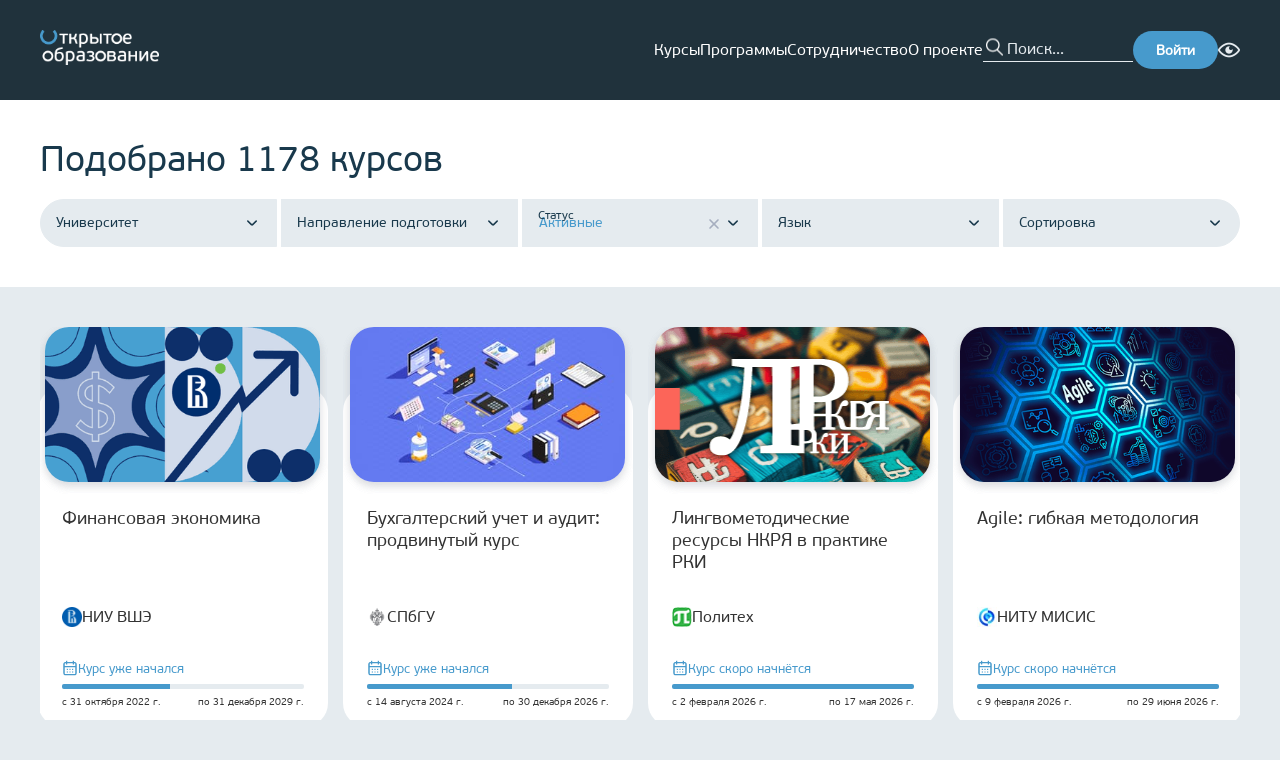

--- FILE ---
content_type: text/html; charset=utf-8
request_url: https://openedu.ru/course/?group=82
body_size: 29395
content:
<!DOCTYPE html><html lang="ru" translate="no"><head><meta charSet="utf-8"/><meta name="viewport" content="width=device-width, initial-scale=1"/><meta name="viewport" content="width=device-width, initial-scale=1"/><link rel="preload" as="image" href="https://cdn.openedu.ru/front/theme/assets/images/img/openedu-logo.png"/><link rel="preload" as="image" href="https://cdn.openedu.ru/front/theme/assets/images/img/bvi-icon.png"/><link rel="preload" as="image" href="https://cdn.openedu.ru/front/theme/assets/images/img/powered-by-edx.png"/><link rel="stylesheet" href="https://cdn.openedu.ru/front/_next/static/chunks/0c34d70cc4f4f9bd.css" data-precedence="next"/><link rel="stylesheet" href="https://cdn.openedu.ru/front/_next/static/chunks/4d609562e587436a.css" data-precedence="next"/><link rel="stylesheet" href="https://cdn.openedu.ru/front/_next/static/chunks/978f1fab870b13d4.css" data-precedence="next"/><link rel="preload" as="script" fetchPriority="low" href="https://cdn.openedu.ru/front/_next/static/chunks/5cb0717ec999841b.js"/><script src="https://cdn.openedu.ru/front/_next/static/chunks/67b8ba14016779de.js" async=""></script><script src="https://cdn.openedu.ru/front/_next/static/chunks/47ba1d6fe319685d.js" async=""></script><script src="https://cdn.openedu.ru/front/_next/static/chunks/a131038d5a0f817f.js" async=""></script><script src="https://cdn.openedu.ru/front/_next/static/chunks/9a43e5b5be92595a.js" async=""></script><script src="https://cdn.openedu.ru/front/_next/static/chunks/8008d994f91f0fb6.js" async=""></script><script src="https://cdn.openedu.ru/front/_next/static/chunks/turbopack-19576d41697414a4.js" async=""></script><script src="https://cdn.openedu.ru/front/_next/static/chunks/ff1a16fafef87110.js" async=""></script><script src="https://cdn.openedu.ru/front/_next/static/chunks/c00378fb010aec22.js" async=""></script><script src="https://cdn.openedu.ru/front/_next/static/chunks/b4543a7a645590e3.js" async=""></script><script src="https://cdn.openedu.ru/front/_next/static/chunks/79e39c75c7921181.js" async=""></script><script src="https://cdn.openedu.ru/front/_next/static/chunks/a42ff1b80faa31ea.js" async=""></script><script src="https://cdn.openedu.ru/front/_next/static/chunks/1230cc6ae5a342d0.js" async=""></script><script src="https://cdn.openedu.ru/front/_next/static/chunks/21f52541ddf2a70d.js" async=""></script><script src="https://cdn.openedu.ru/front/_next/static/chunks/e36fcfb71053c053.js" async=""></script><script src="https://cdn.openedu.ru/front/_next/static/chunks/12a73644f368dd56.js" async=""></script><script src="https://cdn.openedu.ru/front/_next/static/chunks/2de4308440a45e1a.js" async=""></script><title>Открытое образование - Курсы</title><meta name="description" content="Бесплатные онлайн-курсы ведущих вузов России"/><meta name="keywords" content="бесплатные онлайн-курсы,бесплатный дистанционный курс"/><meta name="title" content="Openedu.ru"/><meta property="og:title" content="Открытое образование"/><meta property="og:description" content="Бесплатные онлайн-курсы ведущих вузов России"/><meta name="twitter:card" content="summary"/><meta name="twitter:title" content="Открытое образование"/><meta name="twitter:description" content="Бесплатные онлайн-курсы ведущих вузов России"/><link rel="icon" href="https://cdn.openedu.ru/front/_next/static/media/favicon-16x16.d591665f.png" sizes="16x16" type="image/png"/><link rel="icon" href="https://cdn.openedu.ru/front/_next/static/media/favicon-32x32.92f18aab.png" sizes="32x32" type="image/png"/><link rel="apple-touch-icon" href="https://cdn.openedu.ru/front/_next/static/media/apple-touch-icon.72728eaf.png" sizes="180x180" type="image/png"/><link rel="android-chrome-192x192" href="https://cdn.openedu.ru/front/_next/static/media/android-chrome-192x192.617f586a.png" sizes="192x192" type="image/png"/><link rel="android-chrome-512x512" href="https://cdn.openedu.ru/front/_next/static/media/android-chrome-512x512.37f1a14d.png" sizes="512x512" type="image/png"/><script>(self.__next_s=self.__next_s||[]).push([0,{"children":"window['__ENV'] = {\"NEXT_PUBLIC_SWITCH_LOCALE_URL\":\"https://sso.openedu.ru/realms/openedu/switch-locale\",\"NEXT_PUBLIC_APP_LEARNING_URL\":\"https://apps.openedu.ru/learning\",\"NEXT_PUBLIC_LOGIN_URL\":\"https://openedu.ru/auth/login/npoedsso/\",\"NEXT_PUBLIC_RECAPTCHA_SITE_KEY\":\"6LcBh8EUAAAAADOgQtVlVWXVYZU-x9Yo7UL0mjdN\",\"NEXT_PUBLIC_CDN_URL\":\"https://cdn.openedu.ru/front/\",\"NEXT_PUBLIC_YANDEX_METRIKA_ID_MSU\":\"101807830\",\"NEXT_PUBLIC_FALLBACK_URL\":\"https://old.openedu.ru\",\"NEXT_PUBLIC_LOGOUT_URL\":\"https://openedu.ru/auth/sso-logout\",\"NEXT_PUBLIC_PROFILE_URL\":\"https://openedu.ru/profile/\",\"NEXT_PUBLIC_SELF_URL\":\"https://openedu.ru\",\"NEXT_PUBLIC_YANDEX_METRIKA_ID\":\"32212994\"}"}])</script><script>(self.__next_s=self.__next_s||[]).push([0,{"children":"globalThis[\"__toThemeUrl\"] = function(url) {return \"https://cdn.openedu.ru/front/theme\" + \"/\" + url;};","id":"theme-baseurl"}])</script><script src="https://cdn.openedu.ru/front/_next/static/chunks/a6dad97d9634a72d.js" noModule=""></script></head><body><div hidden=""><!--$--><!--/$--></div><div class="npoed-app"><div class="page-layout-module__ljaUSW__layout"><header class="ed-header ed-header--fixed page-layout-module__ljaUSW__header"><div class="container ed-header__content"><div class="dropdown-menu burger-menu ed-header__burger-menu"><div class="dropdown-menu__button-container"><button class="burger-menu__btn burger-menu__btn--closed"><span></span><span></span><span></span></button></div></div><a href="/"><img class="ed-header__logo" width="119" height="35" src="https://cdn.openedu.ru/front/theme/assets/images/img/openedu-logo.png" alt="OpenEdu"/></a><nav class="header-navigation ed-header__nav"><ul class="header-navigation__list"><li><a class="header-navigation__link" href="/course/">Курсы</a></li><li><a class="header-navigation__link" href="/program/">Программы</a></li><li><a class="header-navigation__link" href="/partners/apply/">Сотрудничество</a></li><li><a class="header-navigation__link" href="/about/">О проекте</a></li></ul></nav><form class="search-form ed-header__search-form" name="search" autoComplete="false"><button class="search-form__button" type="submit"></button><input class="search-form__input" autoComplete="off" maxLength="255" placeholder="Поиск..." name="search"/></form><a class="ed-header__login-btn" href="https://openedu.ru/auth/login/npoedsso/"><button class="ed-button">Войти</button></a><div class="bvi-button text-center search-form-mobile" title="Режим для слабовидящих"><a href="#" class="bvi-panel-open bvi-panel-open-menu"><span class="bvi-eye bvi-color"><img style="display:block" width="22" height="22" src="https://cdn.openedu.ru/front/theme/assets/images/img/bvi-icon.png" alt="Bvi"/></span></a></div></div></header><main class="page-layout-module__ljaUSW__main"><!--$?--><template id="B:0"></template><div class="centered-layout-module__HduGyG__centeredLayout"><span class="loading-spinner-module__Nc4sXG__loadingSpinner"></span></div><!--/$--></main><footer class="ed-footer page-layout-module__ljaUSW__footer"><div class="container ed-footer__wrapper"><div class="ed-footer__content"><div class="ed-footer__main-info"><a href="https://openedu.ru"><img width="163" height="48" src="https://cdn.openedu.ru/front/theme/assets/images/img/openedu-logo.png" alt="OpenEdu"/></a><ul class="list list--inline ed-footer__socials" style="gap:8px"><li class="list__item"><a href="https://t.me/openeduru"><svg width="32" height="32" fill="none" xmlns="http://www.w3.org/2000/svg"><circle cx="16" cy="16" r="16" fill="#479ACC"></circle><path d="M23.609 8.142s1.78-.695 1.632.992c-.05.694-.494 3.124-.84 5.753l-1.188 7.787s-.099 1.14-.99 1.34c-.89.198-2.225-.695-2.473-.894-.197-.149-3.71-2.38-4.946-3.472-.346-.297-.742-.892.05-1.587l5.193-4.96c.594-.595 1.188-1.984-1.286-.297l-6.925 4.712s-.791.496-2.275.05l-3.216-.993s-1.187-.744.841-1.488c4.947-2.33 11.031-4.712 16.423-6.943z" fill="#fff"></path></svg></a></li><li class="list__item"><a href="https://vk.com/openeduru"><svg width="32" height="32" fill="none" xmlns="http://www.w3.org/2000/svg"><circle cx="16" cy="16" r="16" fill="#479ACC"></circle><path d="M24.947 11.739c.129-.426 0-.739-.606-.739h-2.01c-.512 0-.746.27-.874.567 0 0-1.022 2.493-2.47 4.109-.468.47-.682.619-.937.619-.127 0-.312-.149-.312-.575v-3.981c0-.512-.148-.739-.574-.739h-3.159c-.319 0-.511.236-.511.462 0 .484.724.596.798 1.96v2.959c0 .648-.116.766-.373.766-.681 0-2.338-2.501-3.322-5.365-.192-.556-.385-.781-.898-.781h-2.01c-.574 0-.689.27-.689.567 0 .534.681 3.174 3.173 6.665 1.66 2.385 3.999 3.677 6.13 3.677 1.276 0 1.434-.287 1.434-.782v-1.802c0-.574.122-.69.526-.69.297 0 .809.151 2.001 1.3 1.362 1.362 1.588 1.973 2.353 1.973h2.01c.573 0 .86-.287.695-.853-.18-.564-.831-1.384-1.695-2.355-.469-.554-1.17-1.15-1.384-1.448-.298-.384-.211-.553 0-.894.001 0 2.45-3.448 2.704-4.62z" fill="#fff"></path></svg></a></li></ul></div><nav class="ed-footer__nav"><ul class="navigation-menu navigation-menu--primary"><li class="navigation-menu__item"><a class="navigation-menu__link" href="/course">Каталог курсов</a></li><li class="navigation-menu__item"><a class="navigation-menu__link" href="/program">Каталог программ</a></li><li class="navigation-menu__item"><a class="navigation-menu__link" href="/specialize">Направления подготовки</a></li></ul><ul class="navigation-menu"><li class="navigation-menu__item"><a class="navigation-menu__link" href="/about">О проекте</a></li><li class="navigation-menu__item"><a class="navigation-menu__link" href="/faq">Вопрос-ответ</a></li><li class="navigation-menu__item"><a class="navigation-menu__link" href="/feedback">Задать вопрос</a></li><li class="navigation-menu__item"><a class="navigation-menu__link" href="/requirements">Системные требования</a></li></ul><ul class="navigation-menu"><li class="navigation-menu__item"><a class="navigation-menu__link" href="/for-media">Контакты для СМИ</a></li><li class="navigation-menu__item"><a class="navigation-menu__link" href="/contacts">Контактная информация</a></li><li class="navigation-menu__item"><a class="navigation-menu__link" href="/terms">Пользовательское соглашение</a></li><li class="navigation-menu__item"><a class="navigation-menu__link" href="/pdpolicy">Политика в отношении перс. данных</a></li></ul><form class="news-subscription-form"><div class="news-subscription-form__input-with-btn"><input class="news-subscription-form__email-input" placeholder="Укажите ваш e-mail" type="email" name="email" value=""/><button type="submit" class="ed-button news-subscription-form__button">Подписаться</button></div><h5 class="news-subscription-form__header">Подпишитесь на новости Открытого образования в России</h5></form></nav></div><div class="ed-footer__info"><span class="ed-footer__copyright">© <!-- -->2026<!-- --> <!-- -->Открытое образование<!-- --> | Openedu.ru</span><img class="ed-footer__powered" src="https://cdn.openedu.ru/front/theme/assets/images/img/powered-by-edx.png" alt="edx"/></div><div class="locale-toggle ed-footer__locales"><span class="locale-toggle__lang locale-toggle__lang--active">Ru</span> | <a class="locale-toggle__lang" href="https://sso.openedu.ru/realms/openedu/switch-locale/en?next=https://openedu.ru/course/?group=82">En</a></div><svg width="310" height="260" viewBox="0 0 310 260" fill="none" xmlns="http://www.w3.org/2000/svg" class="ed-footer__background-svg"><path opacity="0.1" d="M66.382 16.654C70.2865 20.5584 70.2502 26.8627 66.6954 31.088C49.7241 51.2605 39.5 77.2978 39.5 105.723C39.5002 169.788 91.4351 221.723 155.5 221.723C219.565 221.723 271.5 169.788 271.5 105.723C271.5 77.3203 261.292 51.302 244.344 31.1363C240.793 26.9109 240.759 20.6097 244.662 16.7069L257.709 3.65981C261.629 -0.259725 268.016 -0.263175 271.652 3.92052C295.227 31.0431 309.5 66.4655 309.5 105.223C309.5 190.551 240.328 259.723 155 259.723C69.6721 259.723 0.500169 190.551 0.5 105.223C0.5 66.1687 14.991 30.4991 38.8889 3.29703C42.5345 -0.852683 48.8943 -0.833061 52.8002 3.07269L66.382 16.654Z" fill="#A0C7DE"></path></svg></div></footer></div><!--$?--><template id="B:1"></template><!--/$--><div id="_rht_toaster" style="position:fixed;z-index:9999;top:16px;left:16px;right:16px;bottom:16px;pointer-events:none" class="npoed-app__toast"></div><div class="npoed-app__overlays"><div></div></div></div><!--$--><noscript><div>&lt;img src=&quot;https://mc.yandex.ru/watch/32212994&quot; style=&quot;position:absolute; left:-9999px;&quot; alt=&quot;&quot; /&gt;&lt;img src=&quot;https://mc.yandex.ru/watch/101807830&quot; style=&quot;position:absolute; left:-9999px;&quot; alt=&quot;&quot; /&gt;</div></noscript><!--/$--><script>requestAnimationFrame(function(){$RT=performance.now()});</script><script src="https://cdn.openedu.ru/front/_next/static/chunks/5cb0717ec999841b.js" id="_R_" async=""></script><div hidden id="S:0"><template id="P:2"></template><!--$--><!--/$--></div><script>(self.__next_f=self.__next_f||[]).push([0])</script><script>self.__next_f.push([1,"1:\"$Sreact.fragment\"\n3:I[39756,[\"https://cdn.openedu.ru/front/_next/static/chunks/ff1a16fafef87110.js\",\"https://cdn.openedu.ru/front/_next/static/chunks/c00378fb010aec22.js\"],\"default\"]\n4:I[37457,[\"https://cdn.openedu.ru/front/_next/static/chunks/ff1a16fafef87110.js\",\"https://cdn.openedu.ru/front/_next/static/chunks/c00378fb010aec22.js\"],\"default\"]\n7:I[97367,[\"https://cdn.openedu.ru/front/_next/static/chunks/ff1a16fafef87110.js\",\"https://cdn.openedu.ru/front/_next/static/chunks/c00378fb010aec22.js\"],\"OutletBoundary\"]\n8:\"$Sreact.suspense\"\na:I[43972,[\"https://cdn.openedu.ru/front/_next/static/chunks/b4543a7a645590e3.js\",\"https://cdn.openedu.ru/front/_next/static/chunks/79e39c75c7921181.js\",\"https://cdn.openedu.ru/front/_next/static/chunks/a42ff1b80faa31ea.js\",\"https://cdn.openedu.ru/front/_next/static/chunks/1230cc6ae5a342d0.js\",\"https://cdn.openedu.ru/front/_next/static/chunks/21f52541ddf2a70d.js\",\"https://cdn.openedu.ru/front/_next/static/chunks/e36fcfb71053c053.js\"],\"default\"]\nb:I[97367,[\"https://cdn.openedu.ru/front/_next/static/chunks/ff1a16fafef87110.js\",\"https://cdn.openedu.ru/front/_next/static/chunks/c00378fb010aec22.js\"],\"ViewportBoundary\"]\nd:I[97367,[\"https://cdn.openedu.ru/front/_next/static/chunks/ff1a16fafef87110.js\",\"https://cdn.openedu.ru/front/_next/static/chunks/c00378fb010aec22.js\"],\"MetadataBoundary\"]\nf:I[68027,[\"https://cdn.openedu.ru/front/_next/static/chunks/ff1a16fafef87110.js\",\"https://cdn.openedu.ru/front/_next/static/chunks/c00378fb010aec22.js\"],\"default\"]\n10:I[22016,[\"https://cdn.openedu.ru/front/_next/static/chunks/b4543a7a645590e3.js\",\"https://cdn.openedu.ru/front/_next/static/chunks/79e39c75c7921181.js\",\"https://cdn.openedu.ru/front/_next/static/chunks/a42ff1b80faa31ea.js\",\"https://cdn.openedu.ru/front/_next/static/chunks/1230cc6ae5a342d0.js\",\"https://cdn.openedu.ru/front/_next/static/chunks/21f52541ddf2a70d.js\",\"https://cdn.openedu.ru/front/_next/static/chunks/e36fcfb71053c053.js\"],\"\"]\n11:I[27201,[\"https://cdn.openedu.ru/front/_next/static/chunks/ff1a16fafef87110.js\",\"https://cdn.openedu.ru/front/_next/static/chunks/c00378fb010aec22.js\"],\"IconMark\"]\n:HL[\"https://cdn.openedu.ru/front/_next/static/chunks/0c34d70cc4f4f9bd.css\",\"style\"]\n:HL[\"https://cdn.openedu.ru/front/_next/static/chunks/4d609562e587436a.css\",\"style\"]\n:HL[\"https://cdn.openedu.ru/front/_next/static/chunks/978f1fab870b13d4.css\",\"style\"]\n:HC[\"https://cdn.openedu.ru\",\"\"]\n"])</script><script>self.__next_f.push([1,"0:{\"P\":null,\"b\":\"rtKOjdh-MPrSN4F1uHWB6\",\"c\":[\"\",\"course\",\"?group=82\"],\"q\":\"?group=82\",\"i\":false,\"f\":[[[\"\",{\"children\":[\"(with-loading-fallback)\",{\"children\":[\"course\",{\"children\":[\"__PAGE__?{\\\"group\\\":\\\"82\\\"}\",{}]}]}]},\"$undefined\",\"$undefined\",true],[[\"$\",\"$1\",\"c\",{\"children\":[[[\"$\",\"link\",\"0\",{\"rel\":\"stylesheet\",\"href\":\"https://cdn.openedu.ru/front/_next/static/chunks/0c34d70cc4f4f9bd.css\",\"precedence\":\"next\",\"crossOrigin\":\"$undefined\",\"nonce\":\"$undefined\"}],[\"$\",\"link\",\"1\",{\"rel\":\"stylesheet\",\"href\":\"https://cdn.openedu.ru/front/_next/static/chunks/4d609562e587436a.css\",\"precedence\":\"next\",\"crossOrigin\":\"$undefined\",\"nonce\":\"$undefined\"}],[\"$\",\"link\",\"2\",{\"rel\":\"stylesheet\",\"href\":\"https://cdn.openedu.ru/front/_next/static/chunks/978f1fab870b13d4.css\",\"precedence\":\"next\",\"crossOrigin\":\"$undefined\",\"nonce\":\"$undefined\"}],[\"$\",\"script\",\"script-0\",{\"src\":\"https://cdn.openedu.ru/front/_next/static/chunks/b4543a7a645590e3.js\",\"async\":true,\"nonce\":\"$undefined\"}],[\"$\",\"script\",\"script-1\",{\"src\":\"https://cdn.openedu.ru/front/_next/static/chunks/79e39c75c7921181.js\",\"async\":true,\"nonce\":\"$undefined\"}],[\"$\",\"script\",\"script-2\",{\"src\":\"https://cdn.openedu.ru/front/_next/static/chunks/a42ff1b80faa31ea.js\",\"async\":true,\"nonce\":\"$undefined\"}],[\"$\",\"script\",\"script-3\",{\"src\":\"https://cdn.openedu.ru/front/_next/static/chunks/1230cc6ae5a342d0.js\",\"async\":true,\"nonce\":\"$undefined\"}],[\"$\",\"script\",\"script-4\",{\"src\":\"https://cdn.openedu.ru/front/_next/static/chunks/21f52541ddf2a70d.js\",\"async\":true,\"nonce\":\"$undefined\"}],[\"$\",\"script\",\"script-5\",{\"src\":\"https://cdn.openedu.ru/front/_next/static/chunks/e36fcfb71053c053.js\",\"async\":true,\"nonce\":\"$undefined\"}]],\"$L2\"]}],{\"children\":[[\"$\",\"$1\",\"c\",{\"children\":[null,[\"$\",\"$L3\",null,{\"parallelRouterKey\":\"children\",\"error\":\"$undefined\",\"errorStyles\":\"$undefined\",\"errorScripts\":\"$undefined\",\"template\":[\"$\",\"$L4\",null,{}],\"templateStyles\":\"$undefined\",\"templateScripts\":\"$undefined\",\"notFound\":[\"$L5\",[]],\"forbidden\":\"$undefined\",\"unauthorized\":\"$undefined\"}]]}],{\"children\":[[\"$\",\"$1\",\"c\",{\"children\":[null,[\"$\",\"$L3\",null,{\"parallelRouterKey\":\"children\",\"error\":\"$undefined\",\"errorStyles\":\"$undefined\",\"errorScripts\":\"$undefined\",\"template\":[\"$\",\"$L4\",null,{}],\"templateStyles\":\"$undefined\",\"templateScripts\":\"$undefined\",\"notFound\":\"$undefined\",\"forbidden\":\"$undefined\",\"unauthorized\":\"$undefined\"}]]}],{\"children\":[[\"$\",\"$1\",\"c\",{\"children\":[\"$L6\",[[\"$\",\"script\",\"script-0\",{\"src\":\"https://cdn.openedu.ru/front/_next/static/chunks/2de4308440a45e1a.js\",\"async\":true,\"nonce\":\"$undefined\"}]],[\"$\",\"$L7\",null,{\"children\":[\"$\",\"$8\",null,{\"name\":\"Next.MetadataOutlet\",\"children\":\"$@9\"}]}]]}],{},null,false,false]},null,false,false]},[[\"$\",\"div\",\"l\",{\"className\":\"centered-layout-module__HduGyG__centeredLayout\",\"children\":[\"$\",\"$La\",null,{}]}],[],[]],false,false]},null,false,false],[\"$\",\"$1\",\"h\",{\"children\":[null,[\"$\",\"$Lb\",null,{\"children\":\"$@c\"}],[\"$\",\"div\",null,{\"hidden\":true,\"children\":[\"$\",\"$Ld\",null,{\"children\":[\"$\",\"$8\",null,{\"name\":\"Next.Metadata\",\"children\":\"$@e\"}]}]}],null]}],false]],\"m\":\"$undefined\",\"G\":[\"$f\",[]],\"S\":false}\n"])</script><script>self.__next_f.push([1,"5:[\"$\",\"div\",null,{\"className\":\"centered-layout-module__HduGyG__centeredLayout\",\"children\":[[\"$\",\"h1\",null,{\"className\":\"not-found-module__0a7Kwa__title\",\"children\":\"Страница не найдена\"}],\"$undefined\",[\"$\",\"$L10\",null,{\"className\":\"link\",\"style\":\"$undefined\",\"href\":\"/\",\"onClick\":\"$undefined\",\"children\":\"Вернуться на главную\"}]]}]\nc:[[\"$\",\"meta\",\"0\",{\"charSet\":\"utf-8\"}],[\"$\",\"meta\",\"1\",{\"name\":\"viewport\",\"content\":\"width=device-width, initial-scale=1\"}]]\n"])</script><script>self.__next_f.push([1,"e:[[\"$\",\"title\",\"0\",{\"children\":\"Открытое образование - Курсы\"}],[\"$\",\"meta\",\"1\",{\"name\":\"description\",\"content\":\"Бесплатные онлайн-курсы ведущих вузов России\"}],[\"$\",\"meta\",\"2\",{\"name\":\"keywords\",\"content\":\"бесплатные онлайн-курсы,бесплатный дистанционный курс\"}],[\"$\",\"meta\",\"3\",{\"name\":\"title\",\"content\":\"Openedu.ru\"}],[\"$\",\"meta\",\"4\",{\"property\":\"og:title\",\"content\":\"Открытое образование\"}],[\"$\",\"meta\",\"5\",{\"property\":\"og:description\",\"content\":\"Бесплатные онлайн-курсы ведущих вузов России\"}],[\"$\",\"meta\",\"6\",{\"name\":\"twitter:card\",\"content\":\"summary\"}],[\"$\",\"meta\",\"7\",{\"name\":\"twitter:title\",\"content\":\"Открытое образование\"}],[\"$\",\"meta\",\"8\",{\"name\":\"twitter:description\",\"content\":\"Бесплатные онлайн-курсы ведущих вузов России\"}],[\"$\",\"link\",\"9\",{\"rel\":\"icon\",\"href\":\"https://cdn.openedu.ru/front/_next/static/media/favicon-16x16.d591665f.png\",\"sizes\":\"16x16\",\"type\":\"image/png\"}],[\"$\",\"link\",\"10\",{\"rel\":\"icon\",\"href\":\"https://cdn.openedu.ru/front/_next/static/media/favicon-32x32.92f18aab.png\",\"sizes\":\"32x32\",\"type\":\"image/png\"}],[\"$\",\"link\",\"11\",{\"rel\":\"apple-touch-icon\",\"href\":\"https://cdn.openedu.ru/front/_next/static/media/apple-touch-icon.72728eaf.png\",\"sizes\":\"180x180\",\"type\":\"image/png\"}],[\"$\",\"link\",\"12\",{\"rel\":\"android-chrome-192x192\",\"href\":\"https://cdn.openedu.ru/front/_next/static/media/android-chrome-192x192.617f586a.png\",\"sizes\":\"192x192\",\"type\":\"image/png\"}],[\"$\",\"link\",\"13\",{\"rel\":\"android-chrome-512x512\",\"href\":\"https://cdn.openedu.ru/front/_next/static/media/android-chrome-512x512.37f1a14d.png\",\"sizes\":\"512x512\",\"type\":\"image/png\"}],[\"$\",\"$L11\",\"14\",{}]]\n"])</script><script>self.__next_f.push([1,"9:null\n"])</script><script>self.__next_f.push([1,"12:I[79520,[\"https://cdn.openedu.ru/front/_next/static/chunks/b4543a7a645590e3.js\",\"https://cdn.openedu.ru/front/_next/static/chunks/79e39c75c7921181.js\",\"https://cdn.openedu.ru/front/_next/static/chunks/a42ff1b80faa31ea.js\",\"https://cdn.openedu.ru/front/_next/static/chunks/1230cc6ae5a342d0.js\",\"https://cdn.openedu.ru/front/_next/static/chunks/21f52541ddf2a70d.js\",\"https://cdn.openedu.ru/front/_next/static/chunks/e36fcfb71053c053.js\"],\"\"]\n14:I[14668,[\"https://cdn.openedu.ru/front/_next/static/chunks/b4543a7a645590e3.js\",\"https://cdn.openedu.ru/front/_next/static/chunks/79e39c75c7921181.js\",\"https://cdn.openedu.ru/front/_next/static/chunks/a42ff1b80faa31ea.js\",\"https://cdn.openedu.ru/front/_next/static/chunks/1230cc6ae5a342d0.js\",\"https://cdn.openedu.ru/front/_next/static/chunks/21f52541ddf2a70d.js\",\"https://cdn.openedu.ru/front/_next/static/chunks/e36fcfb71053c053.js\"],\"default\"]\n2:[\"$\",\"html\",null,{\"lang\":\"ru\",\"translate\":\"no\",\"children\":[[\"$\",\"head\",null,{\"children\":[[\"$\",\"meta\",null,{\"name\":\"viewport\",\"content\":\"width=device-width, initial-scale=1\"}],[\"$\",\"$L12\",null,{\"strategy\":\"beforeInteractive\",\"nonce\":\"$undefined\",\"dangerouslySetInnerHTML\":{\"__html\":\"window['__ENV'] = {\\\"NEXT_PUBLIC_SWITCH_LOCALE_URL\\\":\\\"https://sso.openedu.ru/realms/openedu/switch-locale\\\",\\\"NEXT_PUBLIC_APP_LEARNING_URL\\\":\\\"https://apps.openedu.ru/learning\\\",\\\"NEXT_PUBLIC_LOGIN_URL\\\":\\\"https://openedu.ru/auth/login/npoedsso/\\\",\\\"NEXT_PUBLIC_RECAPTCHA_SITE_KEY\\\":\\\"6LcBh8EUAAAAADOgQtVlVWXVYZU-x9Yo7UL0mjdN\\\",\\\"NEXT_PUBLIC_CDN_URL\\\":\\\"https://cdn.openedu.ru/front/\\\",\\\"NEXT_PUBLIC_YANDEX_METRIKA_ID_MSU\\\":\\\"101807830\\\",\\\"NEXT_PUBLIC_FALLBACK_URL\\\":\\\"https://old.openedu.ru\\\",\\\"NEXT_PUBLIC_LOGOUT_URL\\\":\\\"https://openedu.ru/auth/sso-logout\\\",\\\"NEXT_PUBLIC_PROFILE_URL\\\":\\\"https://openedu.ru/profile/\\\",\\\"NEXT_PUBLIC_SELF_URL\\\":\\\"https://openedu.ru\\\",\\\"NEXT_PUBLIC_YANDEX_METRIKA_ID\\\":\\\"32212994\\\"}\"}}],[\"$\",\"$L12\",null,{\"id\":\"theme-baseurl\",\"strategy\":\"beforeInteractive\",\"children\":\"globalThis[\\\"__toThemeUrl\\\"] = function(url) {return \\\"https://cdn.openedu.ru/front/theme\\\" + \\\"/\\\" + url;};\"}]]}],[\"$\",\"body\",null,{\"children\":[\"$L13\",[\"$\",\"$8\",null,{\"children\":[\"$\",\"$L14\",null,{}]}]]}]]}]\n"])</script><script>self.__next_f.push([1,"15:I[75696,[\"https://cdn.openedu.ru/front/_next/static/chunks/b4543a7a645590e3.js\",\"https://cdn.openedu.ru/front/_next/static/chunks/79e39c75c7921181.js\",\"https://cdn.openedu.ru/front/_next/static/chunks/a42ff1b80faa31ea.js\",\"https://cdn.openedu.ru/front/_next/static/chunks/1230cc6ae5a342d0.js\",\"https://cdn.openedu.ru/front/_next/static/chunks/21f52541ddf2a70d.js\",\"https://cdn.openedu.ru/front/_next/static/chunks/e36fcfb71053c053.js\"],\"default\"]\n"])</script><script>self.__next_f.push([1,"13:[\"$\",\"$L15\",null,{\"formats\":\"$undefined\",\"locale\":\"ru\",\"messages\":{\"common\":{\"openEducation\":\"Открытое образование\",\"links\":{\"aboutProject\":\"О проекте\"},\"hide\":\"Скрыть\",\"fullList\":\"Полный список\"},\"header\":{\"navigation\":{\"courses\":\"Курсы\",\"programs\":\"Программы\",\"partnership\":\"Сотрудничество\",\"about\":\"О проекте\",\"help\":\"Помощь\"},\"menu\":{\"label\":\"Личный кабинет\",\"myCourses\":\"Мои курсы\",\"myPrograms\":\"Мои программы\",\"profile\":\"Профиль\",\"universities\":\"Кабинеты вузов\",\"addUniversity\":\"Добавить вуз\",\"roleAssignment\":\"Назначение ролей\",\"myDownloads\":\"Мои выгрузки\",\"backgroundTasks\":\"Фоновые задачи\",\"signOut\":\"Выйти\"}},\"footer\":{\"coursesCatalog\":\"Каталог курсов\",\"programsCatalog\":\"Каталог программ\",\"directions\":\"Направления подготовки\",\"faq\":\"Вопрос-ответ\",\"feedback\":\"Задать вопрос\",\"requirements\":\"Системные требования\",\"forMedia\":\"Контакты для СМИ\",\"contacts\":\"Контактная информация\",\"terms\":\"Пользовательское соглашение\",\"pdpolicy\":\"Политика в отношении перс. данных\",\"inputPlaceholder\":\"Укажите ваш e-mail\",\"subscribeNewsText\":\"Подпишитесь на новости Открытого образования в России\",\"subscribeText\":\"Подписаться\",\"youAreSubscribed\":\"Вы подписаны на новости курса\"},\"frontPage\":{\"carousel\":{\"selectAndEnroll\":\"Выбрать и записаться\",\"courses\":{\"title\":\"{count, plural, one {# курс} few {# курса} many {# курсов} other {# курса}}\",\"ofLeadingRussianUniversities\":\"ведущих вузов России\",\"inDirections\":\"по {count, number, unit}+ направлениям подготовки\"},\"programs\":{\"title\":\"{count, plural, one {# программа} few {# программы} many {# программ} other {# программы}}\",\"forEveryOne\":\"для каждого без ограничений\",\"advancedTraining\":\"повышение квалификации\",\"professionalRetraining\":\"профпереподготовка\",\"additionalEducation\":\"дополнительное образование\"}},\"promoBlocks\":{\"creditPossibility\":{\"title\":\"Возможность зачесть\",\"subtitle\":\"курс в своём университете\",\"description\":\"Новый элемент системы российского образования — открытые онлайн-курсы — cможет перезачесть любой университет. Мы делаем это реальной практикой, расширяя границы образования для каждого студента.\"},\"higherEducation\":{\"title\":\"Высшее образование\",\"subtitle\":\"везде и для всех\",\"description\":\"Доступность качественного высшего образования для всех граждан РФ без формальных (сдача ЕГЭ), территориальных и финансовых ограничений. Возможность освоить содержание программ бакалавриата, а в будущем — магистратуры, каждому желающему.\"},\"courseSet\":{\"title\":\"Полный набор\",\"subtitle\":\"курсов от университетов\",\"description\":\"Мы ведём системную работу по созданию курсов для базовой части всех направлений подготовки, обеспечивая удобное и выгодное для любого университета встраивание курса в свои образовательные программы.\"}}},\"pages\":{\"title\":{\"directions\":\"Направления подготовки\",\"courses\":\"Курсы\",\"catalog\":\"Каталог\",\"mainPage\":\"Главная страница\",\"feedback\":\"Задать вопрос\",\"feedbackProctoring\":\"Проблема с прокторингом\",\"partnersSuccess\":\"Заявка отправлена\",\"partnerNotFound\":\"Партнер не найден\"}},\"metadata\":{\"title\":\"Открытое образование\",\"titleTemplate\":\"Открытое образование - %s\",\"description\":\"Бесплатные онлайн-курсы ведущих вузов России\",\"keywords\":[\"бесплатные онлайн-курсы\",\"бесплатный дистанционный курс\"]},\"errors\":{\"unexpectedError\":\"Произошла непредвиденная ошибка\",\"returnToHome\":\"Вернуться на главную\",\"courseNotFound\":\"Интересующая вас сессия курса не существует или была скрыта из каталога\",\"programNotFound\":\"Интересующая вас сессия программы не существует или была скрыта из каталога\",\"unsubscribeError\":\"Вовремя отписки произошла ошибка\"},\"teacher\":{\"position\":\"Должность:\",\"professionalExperience\":\"Профессиональный опыт\",\"rewardsAndAchievements\":\"Награды и достижения\",\"authorCourses\":\"Курсы автора\"},\"course\":{\"language\":{\"ru\":\"русский язык\",\"en\":\"английский язык\"},\"credits\":\"{count, plural, one {# зачётная единица} few {# зачётные единицы} many {# зачётных единиц} other {# зачётных единиц}}\",\"workload\":{\"exact\":\"около {hours} часов в неделю\",\"range\":\"от {from} до {to} часов в неделю\"},\"duration\":{\"exact\":\"{weeks} недель\",\"range\":\"от {from} до {to} недель\"},\"certificate\":\"сертификат\",\"sections\":{\"about\":\"О курсе\",\"instructors\":\"Преподаватели\",\"format\":\"Формат\",\"resources\":\"Информационные ресурсы\",\"requirements\":\"Требования\",\"program\":\"Программа курса\",\"knowledge\":\"Знания\",\"skills\":\"Умения\",\"abilities\":\"Навыки\",\"learningOutcomes\":\"Результаты обучения\",\"competencies\":\"Формируемые компетенции\",\"directions\":\"Направления подготовки\",\"additionalBlock1\":\"Доп блок 1\",\"additionalBlock2\":\"Доп блок 2\",\"additionalBlock3\":\"Доп блок 3\",\"additionalBlock4\":\"Доп блок 4\",\"reviews\":\"Отзывы о курсе\"},\"programsWhichIncludeCourse\":\"Программы, в которые включён курс\",\"similarCourses\":\"Похожие курсы\"},\"university\":{\"navigation\":{\"about\":\"Об университете\",\"instructors\":\"Преподаватели\",\"coursesAndDirections\":\"Курсы и направления подготовки\"},\"contacts\":{\"phone\":\"Телефон\",\"website\":\"Официальный сайт\",\"email\":\"Электронная почта\"}},\"partner\":{\"placeCourses\":\"Разместить онлайн-курсы\",\"useCourses\":\"Использовать онлайн-курсы\",\"coursesDescription\":\"Онлайн-курсы, которые перезачитывает {title}.\",\"directionsTitle\":\"Направления подготовки:\",\"allDirections\":\"Все направления подготовки\",\"courseDetails\":\"Подробнее о курсе\"},\"feedback\":{\"proctoringProblems\":\"Проблемы с прокторингом? Перейдите сюда\",\"helpInstruction\":\"Чтобы мы могли быстрее вам помочь, пожалуйста, постарайтесь включить следующую информацию:\",\"proctoringHelpInstruction\":\"Чтобы мы могли быстрее вам помочь, пожалуйста, постарайтесь включить следующую информацию:\",\"contactsLink\":\"контакты, по которым вы можете связаться с преподавателями курсов.\",\"supportPrefix\":\"Для обращений в службу поддержки\",\"proctoringRequiredInfo\":[\"В какие даты вы проходили (будете проходить) тестирование\",\"описание ошибки - какие действия вы выполняете и на каком шаге возникает ошибка\",\"по возможности, приложите скриншот возникающей проблемы\"],\"requiredInfo\":[\"ваш логин на сайте\",\"используемый браузер, операционная система /устройство\",\"название курса, в котором возникает проблема\",\"полную ссылку на проблемную страницу из адресной строки вашего браузера\",\"описание ошибки - какие действия вы выполняете и на каком шаге возникает ошибка\",\"по возможности, приложите скриншот возникающей проблемы\"],\"helpNote\":\"Эта информация поможет нам быстрее решить ваш вопрос.\",\"generalHelp\":\"Если у вас возникают проблемы при работе с сайтом или курсами, просим при создании обращения максимально подробно описать возникшие затруднения.\",\"courseContentNote\":\"Обратите внимание - вопросы о содержании тестов и других материалов курса лучше направлять напрямую команде курса. Вот контакты, по которым вы можете связаться с преподавателями курсов.\",\"supportInfo\":\"Для обращений в службу поддержки: чтобы мы могли быстрее вам помочь, пожалуйста, постарайтесь включить следующую информацию:\",\"faq\":{\"title\":\"Частые вопросы:\",\"question\":\"Вопрос:\",\"answer\":\"Ответ:\",\"proctoringResult\":{\"question\":\"Результаты теста меня не устраивают. Мне пришло сообщение о том, что прокторинг пройден, но при этом во вкладке «Прогресс» я вижу, что набрал 0 баллов за это задание\",\"answer1\":\"\\\"Удовлетворительный\\\" статус сессии прокторинга означает, что проктор не нашел нарушений в поведении учащегося во время выполнения задания. Это сообщение не связано с баллом, набранным за тест, - ваша оценка за тест может быть как высокой, так и низкой.\",\"answer2\":\"Даже если сессия прокторинга была признана оконченной успешно, баллы, полученные за испытание, могут быть низкими или нулевыми.\",\"answer3\":\"Вопросы по правилам выполнения заданий и начисления баллов, претензии и апелляции по поводу полученной оценки - за пределами компетенции службы поддержки.\",\"answer4\":\"Рекомендуем внимательно изучить информацию о правилах прохождения курса и допуске к финальным испытаниям, размещенную в описании курса.\",\"answer5\":\"Вы можете найти курс в каталоге и изучить его описание: https://openedu.ru/course/. Получить дополнительную информацию вы можете, перейдя к материалам внутри курса.\",\"answer6\":\"Задать дальнейшие вопросы о правилах выполнения тестов и начисления баллов вы можете на форуме курса в разделе \\\"Обсуждения\\\".\"}},\"forms\":{\"title\":\"Задать вопрос\",\"submit\":\"Отправить\",\"name\":\"Имя\",\"yourName\":\"Ваше имя\",\"email\":\"Ваш email\",\"message\":\"Сообщение\",\"topic\":\"Тема\",\"attachFile\":\"Прикрепить файл\",\"attachScreenshot\":\"Прикрепить скриншот\",\"validation\":{\"emailRequired\":\"Введите корректный email\",\"fieldRequired\":\"Поле обязательно для заполнения\",\"selectTopic\":\"Выберите тему\"},\"topics\":{\"loginIssue\":\"Проблема со входом на сайт или переходом к курсу\",\"videoIssue\":\"Проблема с видео\",\"courseSubscribe\":\"Подписаться на курс\",\"courseUnsubscribe\":\"Отписаться от курса\",\"assignmentIssue\":\"Проблема с выполнением заданий и тестов\",\"certificateQuestion\":\"Задать вопрос о сертификате\",\"paymentQuestion\":\"Задать вопрос об оплате\",\"proctoringIssue\":\"Проблема с прокторингом (для контрольных испытаний с подтверждением личности)\",\"technicalOther\":\"Техническая проблема - другое\",\"generalQuestion\":\"Задать вопрос\"},\"proctoring\":{\"course\":\"Укажите полное название курса (включая сессию), который вы проходите:\",\"when\":\"Когда у вас назначено тестирование с проктором?\",\"system\":\"Какая система прокторинга используется?\",\"timing\":{\"sessionPassed\":\"Сеанс уже прошел\",\"rightNow\":\"Прямо сейчас!\",\"within2Hours\":\"В ближайшие 2 часа\",\"todayLater\":\"Сегодня, через 2 часа или более.\",\"tomorrowOrLater\":\"Завтра или позже\",\"notScheduled\":\"Время еще не назначено\"},\"systems\":{\"examus\":\"Экзамус\",\"proctoru\":\"ProctorU\",\"proctorEdu\":\"ProctorEdu\",\"unknown\":\"Не знаю\"}},\"privacy\":\"Я согласен с политикой обработки персональных данных и даю разрешение на их обработку\"}},\"unsubscribe\":{\"statuses\":[\"успешно отписался\",\"уже отписан\"],\"successMessage\":\"Пользователь: {username} был успешно отписан с курса\"},\"components\":{\"search\":{\"button\":\"Поиск\",\"placeholder\":\"Поиск\"},\"actionButton\":{\"successMessage\":\"Операция успешно выполнена\",\"errorMessage\":\"Во время выполения операции произошла ошибка\"},\"entityList\":{\"create\":\"Создать\"},\"form\":{\"buttons\":{\"save\":\"Сохранить\",\"cancel\":\"Отмена\"},\"messages\":{\"success\":\"Операция выполнена успешно\",\"error\":\"Во время выполнения операции произошла ошибка. Пожалуйста, попробуйте позже\",\"formReset\":\"Форма была сброшена\"}},\"courseActions\":{\"goToCourse\":\"К материалам курса\",\"goToProgram\":\"К материалам программы\"},\"favorites\":{\"add\":\"Добавить в избранное\",\"remove\":\"Убрать из избранного\"},\"imageUpload\":{\"selectFile\":\"+ Выбрать файл\",\"edit\":\"Редактировать\",\"upload\":\"Загрузить\",\"cancel\":\"Отмена\",\"delete\":\"Удалить\",\"editTitle\":\"Редактирование изображения\",\"uploadError\":\"Во время загрузки файла произошла ошибка\",\"deleteError\":\"Во время удаления файла произошла ошибка\",\"fileSize\":\"{size} КБ\"},\"courseInfo\":{\"timeUnits\":{\"minute\":[\"минута\",\"минуты\",\"минут\"],\"day\":[\"день\",\"дня\",\"дней\"]},\"toStart\":\"до начала записи\",\"toEnd\":\"до конца записи\"},\"courseStatus\":{\"startingSoon\":\"Курс скоро начнётся\",\"started\":\"Курс уже начался\",\"ended\":\"Завершён\",\"undefined\":\"Дата начала будет сообщена позже\"},\"programStatus\":{\"startingSoon\":\"Программа скоро начнётся\",\"started\":\"Программа уже началась\",\"ended\":\"Завершена\",\"undefined\":\"Дата начала будет сообщена позже\"},\"dateRange\":{\"from\":\"с\",\"to\":\"по\"},\"table\":{\"sortTooltip\":\"Сортировка по полю\",\"recordsPerPage\":\"Записей на странице:\",\"exportCSV\":\"Экспорт в CSV\",\"exportTitle\":\"Экспорт в CSV\",\"close\":\"Закрыть\",\"processing\":\"Файл обрабатывается и загружается\",\"ready\":\"Файл готов\",\"downloadDelay\":\"Файл загружается дольше запланированного времени, готовый файл можно будет скачать в\",\"myDownloads\":\"Мои выгрузки\",\"filters\":\"Фильтры\",\"filterTitle\":\"Фильтрация\",\"reset\":\"Сбросить\",\"noData\":\"Нет данных\",\"selectFilters\":\"Требуется выбрать фильтры: \",\"showing\":\"Показано {start} - {end} из {total}\",\"records\":[\"записи\",\"записей\",\"записей\"]},\"footer\":{\"emailSent\":\"Письмо отправлено\",\"subscriptionActive\":\"Подписка активирована\",\"emailAlreadySent\":\"Письмо уже отправлено\",\"error\":\"Ошибка\",\"canResend\":\"Можно отправить снова:\",\"sendDate\":\"Дата отправки:\"},\"loadMore\":{\"button\":\"Загрузить ещё\",\"loading\":\"Загрузка...\",\"backToTop\":\"Наверх\"},\"productCard\":{\"price\":\"Стоимость:\",\"free\":\"бесплатно\"},\"instructor\":{\"position\":\"Должность:\",\"professionalExperience\":\"Профессиональный опыт\",\"rewardsAndAchievements\":\"Награды и достижения\",\"authorCourses\":\"Курсы автора\"}},\"catalog\":{\"enroll\":{\"enroll\":\"Записаться\",\"familiarize\":\"Ознакомиться\",\"loginAndEnroll\":\"Войти и записаться\",\"goToCourse\":\"К материалам курса\",\"goToProgram\":\"Перейти к программе\",\"toProgramMaterials\":\"К материалам программы\",\"pay\":\"Оплатить\",\"myPrograms\":\"Мои программы\",\"programEnrollmentNotAnnounced\":\"Дата начала записи на программу еще не объявлена\",\"enrollmentNotOpen\":\"Запись на курс еще не открыта\",\"enrollmentClosed\":\"На текущий момент запись на курс завершена\",\"courseWillStart\":\"Обучение начнется {date}\",\"youAreEnrolled\":\"Вы записаны на курс. Обучение начнется {date}\",\"youAreEnrolledProgram\":\"Вы записаны на программу. Обучение начнется {date}\",\"learningWillStart\":\"Обучение начнется {date}\",\"subscribeToNews\":\"Подписаться на новости курса\",\"youAreSubscribed\":\"Вы подписаны на новости курса\",\"unsubscribe\":\"Отписаться\",\"subscribeSuccess\":\"Вы успешно подписались на новости курса\",\"unsubscribeSuccess\":\"Вы успешно отписались от новостей курса\",\"subscribeError\":\"Не удалось подписаться на новости курса\"},\"certificate\":{\"costText\":\"Стоимость прохождения процедур оценки результатов обучения с идентификацией личности - {price} Р.\",\"participantCertificate\":\"Сертификат участника обычно выдается при достижении 60% от общего рейтинга при условии сдачи работ до жесткого дедлайна. Сертификат с отличием, как правило, выдается при достижении 90% от общего рейтинга при условии сдачи работ до мягкого дедлайна.\"},\"congratulations\":{\"title\":\"Поздравляем!\",\"enrolledIn\":\"Вы записаны на {type} «{title}» от {uniTitle}\",\"shareNews\":\"поделитесь этой новостью с друзьями\",\"copyLink\":\"Скопировать ссылку\",\"shareText\":\"Я буду учиться на онлайн-{type} «{title}» ({uniTitle}) на платформе «Открытое образование»\",\"shareTextShort\":\"Я буду учиться на онлайн-{type} «{title}» ({uniTitle})\",\"shareTextVeryShort\":\"Я буду учиться на онлайн-{type} «{title}»\",\"types\":{\"course\":{\"nominative\":\"курс\",\"accusative\":\"курс\",\"prepositional\":\"курсе\"},\"program\":{\"nominative\":\"программа\",\"accusative\":\"программу\",\"prepositional\":\"программе\"}}},\"apply\":{\"apply\":\"Подать заявку\",\"withdraw\":\"Отозвать заявку\",\"successApply\":\"Вы успешно подали заявку\",\"successWithdraw\":\"Вы успешно отозвали заявку\"},\"filters\":{\"title\":\"Фильтры и сортировка\",\"apply\":\"Применить\",\"reset\":\"Сбросить\",\"language\":{\"placeholder\":\"Язык\",\"russian\":\"Русский\",\"english\":\"Английский\"},\"direction\":{\"placeholder\":\"Направление подготовки\"},\"sorting\":{\"placeholder\":\"Сортировка\",\"titleAsc\":\"По названию в возрастающем порядке\",\"titleDesc\":\"По названию в убывающем порядке\",\"priceAsc\":\"По возрастанию цены\",\"priceDesc\":\"По убыванию цены\",\"durationAsc\":\"По возрастанию продолжительности\",\"durationDesc\":\"По убыванию продолжительности\",\"startDateAsc\":\"По дате начала в возрастающем порядке\",\"startDateDesc\":\"По дате начала в убывающем порядке\"},\"status\":{\"placeholder\":\"Статус\",\"all\":\"Все статусы\",\"active\":\"Активные\",\"canEnroll\":\"Можно записаться\",\"started\":\"Сейчас идет\",\"scheduled\":\"Скоро старт\",\"archived\":\"В архиве\",\"new\":\"Новые\"},\"university\":{\"placeholder\":\"Университет\"},\"documentType\":{\"placeholder\":\"Выдаваемый документ\",\"none\":\"Без сертификата\",\"certificate\":\"Сертификат\",\"retraining\":\"Диплом о профессиональной переподготовке\",\"qualification\":\"Удостоверение о повышении квалификации\"},\"results\":{\"coursesAndPrograms\":\"курсов и программ\",\"courses\":[\"курс\",\"курса\",\"курсов\"],\"programs\":[\"программа\",\"программы\",\"программ\"],\"selectedCourses\":[\"Подобран\",\"Подобрано\",\"Подобрано\"],\"selectedPrograms\":[\"Подобрана\",\"Подобрано\",\"Подобрано\"]}},\"autocomplete\":{\"university\":\"Вуз\",\"direction\":\"Направление подготовки\"},\"social\":{\"odnoklassniki\":\"Одноклассники\"},\"course\":{\"sections\":{\"about\":\"О курсе\",\"instructors\":\"Преподаватели\",\"format\":\"Формат\",\"resources\":\"Информационные ресурсы\",\"requirements\":\"Требования\",\"program\":\"Программа курса\",\"learningOutcomes\":\"Результаты обучения\",\"competencies\":\"Формируемые компетенции\",\"directions\":\"Направления подготовки\",\"additionalBlock1\":\"Доп блок 1\",\"additionalBlock2\":\"Доп блок 2\",\"additionalBlock3\":\"Доп блок 3\",\"additionalBlock4\":\"Доп блок 4\",\"reviews\":\"Отзывы о курсе\"},\"similarCourses\":\"Похожие курсы\",\"language\":{\"ru\":\"русский язык\",\"en\":\"английский язык\"},\"workload\":{\"about\":\"около {hours} часов в неделю\",\"range\":\"от {from} до {to} часов в неделю\"},\"credits\":\"{count, plural, one {# зачётная единица} few {# зачётные единицы} many {# зачётных единиц} other {# зачётных единиц}}\",\"certificate\":\"сертификат\"},\"program\":{\"sections\":{\"about\":\"О программе\",\"instructors\":\"Преподаватели\",\"format\":\"Формат\",\"program\":\"Программа обучения\",\"learningOutcomes\":\"Результаты обучения\",\"directions\":\"Направления подготовки\",\"reviews\":\"Отзывы о программе\"},\"coursesInProgram\":\"Курсы в составе программы\",\"certificate\":\"удостоверение\",\"language\":{\"ru\":\"русский язык\",\"en\":\"английский язык\"},\"credits\":\"{count, plural, one {# зачётная единица} few {# зачётные единицы} many {# зачётных единиц} other {# зачётных единиц}}\",\"workload\":{\"about\":\"около {hours} часов в неделю\"},\"duration\":\"{weeks} недель\"}},\"notFound\":{\"title\":\"Страница не найдена\",\"returnHome\":\"Вернуться на главную\"},\"myPages\":{\"navigation\":{\"profile\":\"Профиль\",\"logout\":\"Выйти\",\"myCourses\":\"Мои курсы\",\"myPrograms\":\"Мои программы\"},\"payment\":{\"goToPayment\":\"Перейти к оплате\",\"goToPaymentTreasury\":\"Перейти к оплате электронным сертификатом казначейства\",\"goToPaymentNonRF\":\"Перейти к оплате картой не РФ\"},\"programs\":{\"header\":\"Программа \\\"{title}\\\"\",\"searchPlaceholder\":\"Поиск по программам...\",\"searchCourses\":\"Поиск по курсам...\",\"leaveProgram\":\"Покинуть программу\",\"withdrawApplication\":\"Отозвать заявку\",\"progress\":{\"title\":\"Прогресс по программе\",\"cannotCalculate\":\"Пока не можем посчитать\",\"finalResult\":\"Итоговый результат:\",\"total\":\"Итог\",\"course\":\"Курс\",\"baseScore\":\"Базовый балл\",\"currentScore\":\"Текущий балл\",\"state\":\"Состояние\",\"passed\":\"Зачтено\",\"notPassed\":\"Не зачтено\",\"baseScores\":\"Базовые баллы\",\"scores\":\"Баллы\",\"programScores\":\"Баллы программы\",\"requiredCourses\":\"Обязательные курсы\",\"optionalCourses\":\"Необязательные курсы\"},\"leave\":{\"confirmationTitle\":\"Требуется подтверждение\",\"question\":\"Вы уверены?\",\"close\":\"Закрыть\",\"stay\":{\"course\":\"Остаться на курсе\",\"program\":\"Остаться на программе\",\"detailed\":{\"course\":\"Я передумал. Остаюсь на курсе.\",\"program\":\"Я передумал. Остаюсь на программе.\"}},\"leave\":{\"course\":\"Покинуть курс\",\"program\":\"Покинуть программу\",\"detailed\":{\"course\":\"Да. Покинуть курс.\",\"program\":\"Да. Покинуть программу.\"}},\"warning\":{\"aboutToLeave\":\"Вы собираетесь покинуть {type} «{title}».\",\"verifiedMode\":\"Вы записаны на курс с прохождением в режиме подтверждения личности. Если вы передумали, хотите прекратить обучение на курсе и вернуть деньги за процедуры идентификации, вам необходимо написать представителю вуза. Почту для связи вы можете найти по ссылке\",\"enrollmentEnds\":\"Запись на {type} закроется через {days} {daysWord}.\",\"enrollmentClosed\":\"Запись на {type} уже закрыта, вы не сможете записаться обратно.\",\"sessionEnded\":\"Вы собираетесь покинуть {type} «{title}». Запись на сессию {typeGenitive} завершена. Если вы покинете {type}, то доступ к материалам {typeGenitive} будет закрыт. В будущем вы сможете записаться на новую сессию {typeGenitive}.\",\"progressWarning\":\"В этом случае ваш прогресс обучения по {typeDative} не будет сохранен.\",\"leaveQuestion\":\"Вы уверены, что хотите покинуть {type}?\"},\"types\":{\"course\":\"курс\",\"program\":\"программу\",\"courseGenitive\":\"данного курса\",\"programGenitive\":\"данной программы\",\"courseDative\":\"курсу\",\"programDative\":\"программе\"},\"declension\":{\"days\":[\"день\",\"дня\",\"дней\"]}},\"tabs\":{\"current\":\"Текущие\",\"future\":\"Будущие\",\"finished\":\"Завершённые\",\"diplomas\":\"Дипломы\",\"applications\":\"Заявки\"}},\"courses\":{\"tabs\":{\"current\":\"Текущие\",\"future\":\"Будущие\",\"finished\":\"Завершённые\",\"certificates\":\"Сертификаты\",\"favorites\":\"Избранные\",\"subscriptions\":\"Подписки\"}}},\"entities\":{\"create\":\"Создать\",\"edit\":\"Редактировать\",\"delete\":\"Удалить\",\"download\":\"Скачать\",\"export\":\"Экспорт\",\"import\":\"Импорт\",\"view\":\"Просмотр\",\"save\":\"Сохранить\",\"cancel\":\"Отмена\",\"confirm\":\"Подтвердить\"},\"partners\":{\"integrationTabs\":{\"individual\":\"Индивидуальная\",\"institutionalFull\":\"Институциональная с полной заменой\",\"institutionalPartial\":\"Институциональная с частичным использованием\",\"additional\":\"Использование онлайн-курсов как дополнительный материал\",\"descriptions\":{\"individual\":\"студент университета-пользователя самостоятельно выбирает онлайн-курс из предложенного университетом-пользователем каталога, состоящего из различных онлайн-курсов одного или нескольких университетов-создателей онлайн-курсов; университет-пользователь перезачитывает результаты освоения онлайн-курса, подтвержденные сертификатом университета-создателя онлайн-курса.\",\"institutionalFull\":\"университет-пользователь включает в учебный план образовательной программы определенный учебный онлайн-курс (несколько онлайн-курсов) одного (или нескольких) университетов-создателей; студент университета-пользователя обязан изучить именно этот учебный онлайн-курс (несколько онлайн-курсов); университет-пользователь перезачитывает результаты освоения онлайн-курса, подтвержденные сертификатом университета-создателя онлайн-курса.\",\"institutionalPartial\":\"отличается от предыдущей модели тем, что допускается использование результатов (включая экзамен и сертификат) для части курса университета-пользователя. Например – в изучении длинной дисциплины «Высшая математика» в 6 кредитов, вуз-пользователь использует результаты онлайн-курса «Алгебра» в 2 кредита, остальные модули дисциплины на 4 кредита реализует в традиционном для университета формате.\",\"additional\":\"университет-пользователь включает онлайн-курсы университетов-создателей в учебный план образовательной программы в качестве дополнительного материала для самостоятельного изучения и углубления знаний.\"}},\"materials\":{\"title\":\"Полезные материалы при использовании онлайн-курсов\",\"loading\":\"Загрузка материалов...\"}},\"csv\":{\"title\":\"Мои выгрузки\",\"filters\":{\"name\":\"Имя\",\"orderTimeFrom\":\"Время заказа от\",\"orderTimeTo\":\"Время заказа до\",\"readyTimeFrom\":\"Время готовности от\",\"readyTimeTo\":\"Время готовности до\"},\"deleteModal\":{\"delete\":\"Удалить\",\"yes\":\"Да\",\"no\":\"Нет\",\"message\":\"Вы действительно хотите удалить выгрузку «Фоновые задачи» от {date}?\"}}},\"now\":\"$undefined\",\"timeZone\":\"UTC\",\"children\":\"$L16\"}]\n"])</script><script>self.__next_f.push([1,"17:I[64586,[\"https://cdn.openedu.ru/front/_next/static/chunks/b4543a7a645590e3.js\",\"https://cdn.openedu.ru/front/_next/static/chunks/79e39c75c7921181.js\",\"https://cdn.openedu.ru/front/_next/static/chunks/a42ff1b80faa31ea.js\",\"https://cdn.openedu.ru/front/_next/static/chunks/1230cc6ae5a342d0.js\",\"https://cdn.openedu.ru/front/_next/static/chunks/21f52541ddf2a70d.js\",\"https://cdn.openedu.ru/front/_next/static/chunks/e36fcfb71053c053.js\"],\"default\"]\n18:I[11287,[\"https://cdn.openedu.ru/front/_next/static/chunks/b4543a7a645590e3.js\",\"https://cdn.openedu.ru/front/_next/static/chunks/79e39c75c7921181.js\",\"https://cdn.openedu.ru/front/_next/static/chunks/a42ff1b80faa31ea.js\",\"https://cdn.openedu.ru/front/_next/static/chunks/1230cc6ae5a342d0.js\",\"https://cdn.openedu.ru/front/_next/static/chunks/21f52541ddf2a70d.js\",\"https://cdn.openedu.ru/front/_next/static/chunks/e36fcfb71053c053.js\"],\"default\"]\n19:I[84139,[\"https://cdn.openedu.ru/front/_next/static/chunks/b4543a7a645590e3.js\",\"https://cdn.openedu.ru/front/_next/static/chunks/79e39c75c7921181.js\",\"https://cdn.openedu.ru/front/_next/static/chunks/a42ff1b80faa31ea.js\",\"https://cdn.openedu.ru/front/_next/static/chunks/1230cc6ae5a342d0.js\",\"https://cdn.openedu.ru/front/_next/static/chunks/21f52541ddf2a70d.js\",\"https://cdn.openedu.ru/front/_next/static/chunks/e36fcfb71053c053.js\"],\"default\"]\n1a:I[96924,[\"https://cdn.openedu.ru/front/_next/static/chunks/b4543a7a645590e3.js\",\"https://cdn.openedu.ru/front/_next/static/chunks/79e39c75c7921181.js\",\"https://cdn.openedu.ru/front/_next/static/chunks/a42ff1b80faa31ea.js\",\"https://cdn.openedu.ru/front/_next/static/chunks/1230cc6ae5a342d0.js\",\"https://cdn.openedu.ru/front/_next/static/chunks/21f52541ddf2a70d.js\",\"https://cdn.openedu.ru/front/_next/static/chunks/e36fcfb71053c053.js\"],\"SkeletonTheme\"]\n16:[\"$\",\"$L17\",null,{\"children\":[\"$\",\"$L18\",null,{\"locale\":\"ru\",\"children\":[\"$\",\"$L19\",null,{\"user\":\"$undefined\",\"children\":[\"$\",\"$L1a\",null,{\"baseColor\":\"#e5ebef\",\"highlightColor\":\"#f4fbff\",\"children\":[\"$L1b\",[\"$\",\"$8\",null,{\"fallback\":null,\"children\":\"$L1c\"}]]}]}]}]}]\n"])</script><script>self.__next_f.push([1,"1d:I[44651,[\"https://cdn.openedu.ru/front/_next/static/chunks/b4543a7a645590e3.js\",\"https://cdn.openedu.ru/front/_next/static/chunks/79e39c75c7921181.js\",\"https://cdn.openedu.ru/front/_next/static/chunks/a42ff1b80faa31ea.js\",\"https://cdn.openedu.ru/front/_next/static/chunks/1230cc6ae5a342d0.js\",\"https://cdn.openedu.ru/front/_next/static/chunks/21f52541ddf2a70d.js\",\"https://cdn.openedu.ru/front/_next/static/chunks/e36fcfb71053c053.js\"],\"default\"]\n1e:I[58298,[\"https://cdn.openedu.ru/front/_next/static/chunks/b4543a7a645590e3.js\",\"https://cdn.openedu.ru/front/_next/static/chunks/79e39c75c7921181.js\",\"https://cdn.openedu.ru/front/_next/static/chunks/a42ff1b80faa31ea.js\",\"https://cdn.openedu.ru/front/_next/static/chunks/1230cc6ae5a342d0.js\",\"https://cdn.openedu.ru/front/_next/static/chunks/21f52541ddf2a70d.js\",\"https://cdn.openedu.ru/front/_next/static/chunks/e36fcfb71053c053.js\",\"https://cdn.openedu.ru/front/_next/static/chunks/12a73644f368dd56.js\"],\"default\"]\n20:I[15717,[\"https://cdn.openedu.ru/front/_next/static/chunks/b4543a7a645590e3.js\",\"https://cdn.openedu.ru/front/_next/static/chunks/79e39c75c7921181.js\",\"https://cdn.openedu.ru/front/_next/static/chunks/a42ff1b80faa31ea.js\",\"https://cdn.openedu.ru/front/_next/static/chunks/1230cc6ae5a342d0.js\",\"https://cdn.openedu.ru/front/_next/static/chunks/21f52541ddf2a70d.js\",\"https://cdn.openedu.ru/front/_next/static/chunks/e36fcfb71053c053.js\"],\"default\"]\n"])</script><script>self.__next_f.push([1,"1b:[\"$\",\"div\",null,{\"className\":\"page-layout-module__ljaUSW__layout\",\"children\":[[\"$\",\"$L1d\",null,{\"className\":\"page-layout-module__ljaUSW__header\",\"menuItems\":[{\"label\":\"Курсы\",\"href\":\"/course\"},{\"label\":\"Программы\",\"href\":\"/program\"},{\"label\":\"Сотрудничество\",\"href\":\"/partners/apply\"},{\"label\":\"О проекте\",\"href\":\"/about\"},{\"label\":\"Помощь\",\"href\":\"/faq/\",\"isMobileOnly\":true}],\"profileMenuItems\":[],\"profileMenuLabel\":\"Личный кабинет\",\"defaultSearchValue\":\"$undefined\"}],[\"$\",\"main\",null,{\"className\":\"page-layout-module__ljaUSW__main\",\"children\":[\"$\",\"$L3\",null,{\"parallelRouterKey\":\"children\",\"error\":\"$1e\",\"errorStyles\":[],\"errorScripts\":[[\"$\",\"script\",\"script-0\",{\"src\":\"https://cdn.openedu.ru/front/_next/static/chunks/12a73644f368dd56.js\",\"async\":true}]],\"template\":[\"$\",\"$L4\",null,{}],\"templateStyles\":\"$undefined\",\"templateScripts\":\"$undefined\",\"notFound\":[\"$L1f\",[]],\"forbidden\":\"$undefined\",\"unauthorized\":\"$undefined\"}]}],[\"$\",\"$L20\",null,{\"className\":\"page-layout-module__ljaUSW__footer\",\"additionalLinks1\":[{\"href\":\"/about\",\"label\":\"О проекте\"},{\"href\":\"/faq\",\"label\":\"Вопрос-ответ\"},{\"href\":\"/feedback\",\"label\":\"Задать вопрос\"},{\"href\":\"/requirements\",\"label\":\"Системные требования\"}],\"additionalLinks2\":[{\"href\":\"/for-media\",\"label\":\"Контакты для СМИ\"},{\"href\":\"/contacts\",\"label\":\"Контактная информация\"},{\"href\":\"/terms\",\"label\":\"Пользовательское соглашение\"},{\"href\":\"/pdpolicy\",\"label\":\"Политика в отношении перс. данных\"}],\"mainLinks\":[{\"href\":\"/course\",\"label\":\"Каталог курсов\"},{\"href\":\"/program\",\"label\":\"Каталог программ\"},{\"href\":\"/specialize\",\"label\":\"Направления подготовки\"}],\"texts\":{\"inputPlaceholder\":\"Укажите ваш e-mail\",\"subscribeNewsText\":\"Подпишитесь на новости Открытого образования в России\",\"subscribeText\":\"Подписаться\"},\"openEducationText\":\"Открытое образование\"}]]}]\n"])</script><script>self.__next_f.push([1,"1f:[\"$\",\"div\",null,{\"className\":\"centered-layout-module__HduGyG__centeredLayout\",\"children\":[[\"$\",\"h1\",null,{\"className\":\"not-found-module__0a7Kwa__title\",\"children\":\"Страница не найдена\"}],\"$undefined\",[\"$\",\"$L10\",null,{\"className\":\"link\",\"style\":\"$undefined\",\"href\":\"/\",\"onClick\":\"$undefined\",\"children\":\"Вернуться на главную\"}]]}]\n"])</script><script>self.__next_f.push([1,"21:I[82824,[\"https://cdn.openedu.ru/front/_next/static/chunks/b4543a7a645590e3.js\",\"https://cdn.openedu.ru/front/_next/static/chunks/79e39c75c7921181.js\",\"https://cdn.openedu.ru/front/_next/static/chunks/a42ff1b80faa31ea.js\",\"https://cdn.openedu.ru/front/_next/static/chunks/1230cc6ae5a342d0.js\",\"https://cdn.openedu.ru/front/_next/static/chunks/21f52541ddf2a70d.js\",\"https://cdn.openedu.ru/front/_next/static/chunks/e36fcfb71053c053.js\"],\"default\"]\n1c:[\"$\",\"div\",null,{\"className\":\"styles-module__id8AgG__wrapper\",\"children\":[\"$\",\"$L21\",null,{\"notifications\":[]}]}]\n"])</script><div hidden id="S:1"><div class="styles-module__id8AgG__wrapper"></div></div><script>$RB=[];$RV=function(a){$RT=performance.now();for(var b=0;b<a.length;b+=2){var c=a[b],e=a[b+1];null!==e.parentNode&&e.parentNode.removeChild(e);var f=c.parentNode;if(f){var g=c.previousSibling,h=0;do{if(c&&8===c.nodeType){var d=c.data;if("/$"===d||"/&"===d)if(0===h)break;else h--;else"$"!==d&&"$?"!==d&&"$~"!==d&&"$!"!==d&&"&"!==d||h++}d=c.nextSibling;f.removeChild(c);c=d}while(c);for(;e.firstChild;)f.insertBefore(e.firstChild,c);g.data="$";g._reactRetry&&requestAnimationFrame(g._reactRetry)}}a.length=0};
$RC=function(a,b){if(b=document.getElementById(b))(a=document.getElementById(a))?(a.previousSibling.data="$~",$RB.push(a,b),2===$RB.length&&("number"!==typeof $RT?requestAnimationFrame($RV.bind(null,$RB)):(a=performance.now(),setTimeout($RV.bind(null,$RB),2300>a&&2E3<a?2300-a:$RT+300-a)))):b.parentNode.removeChild(b)};$RC("B:1","S:1")</script><script>self.__next_f.push([1,"23:I[91191,[\"https://cdn.openedu.ru/front/_next/static/chunks/b4543a7a645590e3.js\",\"https://cdn.openedu.ru/front/_next/static/chunks/79e39c75c7921181.js\",\"https://cdn.openedu.ru/front/_next/static/chunks/a42ff1b80faa31ea.js\",\"https://cdn.openedu.ru/front/_next/static/chunks/1230cc6ae5a342d0.js\",\"https://cdn.openedu.ru/front/_next/static/chunks/21f52541ddf2a70d.js\",\"https://cdn.openedu.ru/front/_next/static/chunks/e36fcfb71053c053.js\",\"https://cdn.openedu.ru/front/_next/static/chunks/2de4308440a45e1a.js\"],\"default\"]\n24:{\"id\":\"60cd0ac6fca44bd6dcbbb0edb56914970cb232d271\",\"bound\":\"$@25\"}\n"])</script><script>self.__next_f.push([1,"6:[\"$\",\"div\",null,{\"children\":[\"$L22\",[\"$\",\"div\",null,{\"className\":\"container\",\"id\":\"$undefined\",\"children\":[\"$\",\"$L23\",null,{\"queryKey\":[\"Catalogue\",\"\",\"course\",\"active\",\"\"],\"initialPage\":{\"results\":[{\"title\":\"Основы личностного роста\",\"cover\":\"https://cdn.openedu.ru/f1367c/cover/8d9e8929fcffb2b1741849c54b6140b23c99ed36.png\",\"lang\":\"ru\",\"starts\":\"2025-08-31T19:00:00+00:00\",\"ends\":\"2026-01-30T13:59:00+00:00\",\"enroll_starts\":\"2025-08-19T19:00:00+00:00\",\"enroll_ends\":\"2026-01-05T13:59:00+00:00\",\"duration\":16,\"uni_id\":8,\"uni_icon\":\"https://cdn.openedu.ru/f1367c/university-icon/UrFU_logo_1.png\",\"uni_slug\":\"urfu\",\"uni_title\":\"Уральский федеральный университет имени первого Президента России Б.Н.Ельцина\",\"uni_abbr\":\"УрФУ\",\"is_course\":true,\"price\":0,\"entity_id\":824,\"entity_slug\":\"Inclus_M1\",\"session_id\":28882,\"session_slug\":\"fall_2025\",\"archived\":false,\"sessions_count\":19,\"is_end_date_displayed\":true},{\"title\":\"Основы тренировочного процесса киберспортсменов\",\"cover\":\"https://cdn.openedu.ru/f1367c/cover/5678211466d9cb8c14f97389cabdc1f0a4d91e4b.png\",\"lang\":\"ru\",\"starts\":\"2026-02-01T21:00:00+00:00\",\"ends\":\"2026-05-17T20:59:00+00:00\",\"enroll_starts\":\"2025-12-28T21:00:00+00:00\",\"enroll_ends\":\"2026-03-04T20:59:00+00:00\",\"duration\":10,\"uni_id\":7,\"uni_icon\":\"https://cdn.openedu.ru/f1367c/university-icon/971b640c9590f0e25ef02be633c72829758f5f55.png\",\"uni_slug\":\"spbstu\",\"uni_title\":\"ФГАОУ ВО «Санкт-Петербургский  политехнический университет Петра Великого»\",\"uni_abbr\":\"Политех\",\"is_course\":true,\"price\":0,\"entity_id\":320,\"entity_slug\":\"CYBERS\",\"session_id\":31105,\"session_slug\":\"spring_2026\",\"archived\":false,\"sessions_count\":13,\"is_end_date_displayed\":true},{\"title\":\"Обработка данных на языке Python. Часть 1\",\"cover\":\"https://cdn.openedu.ru/f1367c/cover/85dadfaaffc4b69f5add282567d521dbec59d46b.png\",\"lang\":\"ru\",\"starts\":\"2025-09-09T21:00:00+00:00\",\"ends\":\"2026-01-19T21:00:00+00:00\",\"enroll_starts\":\"2025-09-08T21:00:00+00:00\",\"enroll_ends\":\"2025-12-30T21:00:00+00:00\",\"duration\":16,\"uni_id\":105,\"uni_icon\":\"https://cdn.openedu.ru/f1367c/university-icon/8a4eda65daf1582bf5fffe91ce28076c2fa0b99e.png\",\"uni_slug\":\"mephi\",\"uni_title\":\"Национальный исследовательский ядерный университет «МИФИ»\",\"uni_abbr\":\"НИЯУ МИФИ\",\"is_course\":true,\"price\":0,\"entity_id\":2803,\"entity_slug\":\"mephi_python\",\"session_id\":29632,\"session_slug\":\"fall_2025\",\"archived\":false,\"sessions_count\":7,\"is_end_date_displayed\":true},{\"title\":\"Инструменты Data Science: анализ зарплат в IT\",\"cover\":\"https://cdn.openedu.ru/f1367c/cover/0dcf789995df8a020fea618d06ed293098ae8807.png\",\"lang\":\"ru\",\"starts\":\"2024-06-23T21:00:00+00:00\",\"ends\":\"2030-01-29T21:01:00+00:00\",\"enroll_starts\":\"2024-06-23T21:00:00+00:00\",\"enroll_ends\":\"2030-01-29T21:01:00+00:00\",\"duration\":5,\"uni_id\":2,\"uni_icon\":\"https://cdn.openedu.ru/f1367c/university-icon/vse_vuIWGR2.png\",\"uni_slug\":\"hse\",\"uni_title\":\"Национальный исследовательский университет «Высшая школа экономики»\",\"uni_abbr\":\"НИУ ВШЭ\",\"is_course\":true,\"price\":0,\"entity_id\":4027,\"entity_slug\":\"INST_DATASCIENCE\",\"session_id\":20677,\"session_slug\":\"2024\",\"archived\":false,\"sessions_count\":1,\"is_end_date_displayed\":false},{\"title\":\"Chinese in 5 Steps: Step 2\",\"cover\":\"https://cdn.openedu.ru/f1367c/cover/78e4602aa6a4d8814dc357154006172d71bddcdf.jpg\",\"lang\":\"en\",\"starts\":\"2023-02-09T17:00:00+00:00\",\"ends\":\"2026-12-30T21:00:00+00:00\",\"enroll_starts\":\"2023-02-09T17:00:00+00:00\",\"enroll_ends\":\"2026-12-30T21:00:00+00:00\",\"duration\":4,\"uni_id\":6,\"uni_icon\":\"https://cdn.openedu.ru/f1367c/university-icon/f95c78b8e2d23851b72fc09d1f554238b456d4f2.png\",\"uni_slug\":\"spbu\",\"uni_title\":\"Санкт-Петербургский государственный университет\",\"uni_abbr\":\"СПбГУ\",\"is_course\":true,\"price\":0,\"entity_id\":3137,\"entity_slug\":\"CHINESE2\",\"session_id\":14115,\"session_slug\":\"self_paced_2022\",\"archived\":false,\"sessions_count\":5,\"is_end_date_displayed\":true},{\"title\":\"Технологии схемотехники\",\"cover\":\"https://cdn.openedu.ru/f1367c/cover/6a83623a574c2dddb0fb77c008d654fe3212877d.jpg\",\"lang\":\"ru\",\"starts\":\"2025-09-09T21:00:00+00:00\",\"ends\":\"2026-01-19T21:00:00+00:00\",\"enroll_starts\":\"2025-08-31T21:00:00+00:00\",\"enroll_ends\":\"2025-12-30T21:00:00+00:00\",\"duration\":16,\"uni_id\":105,\"uni_icon\":\"https://cdn.openedu.ru/f1367c/university-icon/8a4eda65daf1582bf5fffe91ce28076c2fa0b99e.png\",\"uni_slug\":\"mephi\",\"uni_title\":\"Национальный исследовательский ядерный университет «МИФИ»\",\"uni_abbr\":\"НИЯУ МИФИ\",\"is_course\":true,\"price\":0,\"entity_id\":2497,\"entity_slug\":\"mephi_ts\",\"session_id\":30226,\"session_slug\":\"fall_2025\",\"archived\":false,\"sessions_count\":9,\"is_end_date_displayed\":true},{\"title\":\"Quantum Computing. Less Formulas — More Understanding\",\"cover\":\"https://cdn.openedu.ru/f1367c/cover/7a407d004ea600312bed67b4dff73febd650d196.png\",\"lang\":\"en\",\"starts\":\"2022-06-09T21:00:00+00:00\",\"ends\":\"2026-12-30T21:00:00+00:00\",\"enroll_starts\":\"2022-06-09T21:00:00+00:00\",\"enroll_ends\":\"2026-12-30T21:00:00+00:00\",\"duration\":6,\"uni_id\":6,\"uni_icon\":\"https://cdn.openedu.ru/f1367c/university-icon/f95c78b8e2d23851b72fc09d1f554238b456d4f2.png\",\"uni_slug\":\"spbu\",\"uni_title\":\"Санкт-Петербургский государственный университет\",\"uni_abbr\":\"СПбГУ\",\"is_course\":true,\"price\":0,\"entity_id\":2966,\"entity_slug\":\"QUANT_PLUS\",\"session_id\":13530,\"session_slug\":\"spring_2022\",\"archived\":false,\"sessions_count\":2,\"is_end_date_displayed\":true},{\"title\":\"Основы энергетических ядерных технологий. Часть 1\",\"cover\":\"https://cdn.openedu.ru/f1367c/cover/c21211f2b183384bd69c0914cae091e7483c70f6.jpg\",\"lang\":\"ru\",\"starts\":\"2025-09-04T21:00:00+00:00\",\"ends\":\"2026-01-19T21:00:00+00:00\",\"enroll_starts\":\"2025-09-03T21:00:00+00:00\",\"enroll_ends\":\"2025-12-30T21:00:00+00:00\",\"duration\":16,\"uni_id\":105,\"uni_icon\":\"https://cdn.openedu.ru/f1367c/university-icon/8a4eda65daf1582bf5fffe91ce28076c2fa0b99e.png\",\"uni_slug\":\"mephi\",\"uni_title\":\"Национальный исследовательский ядерный университет «МИФИ»\",\"uni_abbr\":\"НИЯУ МИФИ\",\"is_course\":true,\"price\":0,\"entity_id\":1838,\"entity_slug\":\"mephi_energynucleartech\",\"session_id\":29401,\"session_slug\":\"fall_2025\",\"archived\":false,\"sessions_count\":11,\"is_end_date_displayed\":true},{\"title\":\"Financial Accounting\",\"cover\":\"https://cdn.openedu.ru/f1367c/cover/e177f87a87eb4c22cf249d689cf90e8c6ed25bd7.jpg\",\"lang\":\"en\",\"starts\":\"2022-07-05T21:00:00+00:00\",\"ends\":\"2026-12-30T21:01:00+00:00\",\"enroll_starts\":\"2022-07-05T21:00:00+00:00\",\"enroll_ends\":\"2026-12-30T21:01:00+00:00\",\"duration\":5,\"uni_id\":6,\"uni_icon\":\"https://cdn.openedu.ru/f1367c/university-icon/f95c78b8e2d23851b72fc09d1f554238b456d4f2.png\",\"uni_slug\":\"spbu\",\"uni_title\":\"Санкт-Петербургский государственный университет\",\"uni_abbr\":\"СПбГУ\",\"is_course\":true,\"price\":0,\"entity_id\":2884,\"entity_slug\":\"FINACC\",\"session_id\":13412,\"session_slug\":\"self_paced_2022\",\"archived\":false,\"sessions_count\":5,\"is_end_date_displayed\":true},{\"title\":\"Этика академического письма\",\"cover\":\"https://cdn.openedu.ru/f1367c/cover/09a0165b328b55913a18ca6817447426135a839e.png\",\"lang\":\"ru\",\"starts\":\"2026-02-09T21:00:00+00:00\",\"ends\":\"2026-06-29T21:00:00+00:00\",\"enroll_starts\":\"2026-02-09T21:00:00+00:00\",\"enroll_ends\":\"2026-05-31T21:00:00+00:00\",\"duration\":12,\"uni_id\":4,\"uni_icon\":\"https://cdn.openedu.ru/f1367c/university-icon/1ab8ab5123e4e71f998821b54e5c3e7f4e7f96cf.jpg\",\"uni_slug\":\"misis\",\"uni_title\":\"Университет науки и технологий МИСИС\",\"uni_abbr\":\"НИТУ МИСИС\",\"is_course\":true,\"price\":0,\"entity_id\":1563,\"entity_slug\":\"EAP\",\"session_id\":31546,\"session_slug\":\"spring_2026\",\"archived\":false,\"sessions_count\":13,\"is_end_date_displayed\":true},{\"title\":\"Государственное стратегическое управление\",\"cover\":\"https://cdn.openedu.ru/f1367c/cover/d2d31e43b6d81d6dcbc0cc65b8a2c2e20f746b96.png\",\"lang\":\"ru\",\"starts\":\"2025-06-02T16:00:00+00:00\",\"ends\":\"2026-12-31T20:00:00+00:00\",\"enroll_starts\":\"2025-05-13T21:00:00+00:00\",\"enroll_ends\":\"2026-12-31T20:00:00+00:00\",\"duration\":6,\"uni_id\":6,\"uni_icon\":\"https://cdn.openedu.ru/f1367c/university-icon/f95c78b8e2d23851b72fc09d1f554238b456d4f2.png\",\"uni_slug\":\"spbu\",\"uni_title\":\"Санкт-Петербургский государственный университет\",\"uni_abbr\":\"СПбГУ\",\"is_course\":true,\"price\":0,\"entity_id\":4699,\"entity_slug\":\"GSU\",\"session_id\":27862,\"session_slug\":\"self_paced_2025\",\"archived\":false,\"sessions_count\":2,\"is_end_date_displayed\":true},{\"title\":\"Жития святых и источники по истории Русской православной церкви\",\"cover\":\"https://cdn.openedu.ru/f1367c/cover/7d0e466be19b3581b5091a637e20082d78485ae1.jpg\",\"lang\":\"ru\",\"starts\":\"2025-04-14T21:00:00+00:00\",\"ends\":\"2026-12-30T21:00:00+00:00\",\"enroll_starts\":\"2025-04-15T14:15:00+00:00\",\"enroll_ends\":\"2026-12-30T21:00:00+00:00\",\"duration\":10,\"uni_id\":6,\"uni_icon\":\"https://cdn.openedu.ru/f1367c/university-icon/f95c78b8e2d23851b72fc09d1f554238b456d4f2.png\",\"uni_slug\":\"spbu\",\"uni_title\":\"Санкт-Петербургский государственный университет\",\"uni_abbr\":\"СПбГУ\",\"is_course\":true,\"price\":0,\"entity_id\":292,\"entity_slug\":\"JITIYASVYAT\",\"session_id\":27697,\"session_slug\":\"self_paced_2025\",\"archived\":false,\"sessions_count\":14,\"is_end_date_displayed\":true}],\"total\":1178,\"size\":12,\"next_cursor\":\"eyJhIjpbMC45ODkwMzc4LCJjcjMxNTQ2Il0sInMiOjQ5MTI4MH0=\",\"facets\":{\"universities\":[{\"key\":\"6\",\"count\":465,\"abbr\":\"СПбГУ\",\"title\":\"Санкт-Петербургский государственный университет\"},{\"key\":\"2\",\"count\":213,\"abbr\":\"НИУ ВШЭ\",\"title\":\"Национальный исследовательский университет «Высшая школа экономики»\"},{\"key\":\"105\",\"count\":175,\"abbr\":\"НИЯУ МИФИ\",\"title\":\"Национальный исследовательский ядерный университет «МИФИ»\"},{\"key\":\"7\",\"count\":154,\"abbr\":\"Политех\",\"title\":\"ФГАОУ ВО «Санкт-Петербургский  политехнический университет Петра Великого»\"},{\"key\":\"4\",\"count\":75,\"abbr\":\"НИТУ МИСИС\",\"title\":\"Университет науки и технологий МИСИС\"},{\"key\":\"8\",\"count\":62,\"abbr\":\"УрФУ\",\"title\":\"Уральский федеральный университет имени первого Президента России Б.Н.Ельцина\"},{\"key\":\"3\",\"count\":19,\"abbr\":\"МГУ имени М.В.Ломоносова\",\"title\":\"Московский государственный университет имени М.В. Ломоносова\"},{\"key\":\"172\",\"count\":11,\"abbr\":\"РУДН\",\"title\":\"ФГАОУ ВО \\\"Российский университет дружбы народов\\\" имени Патриса Лумумбы\"},{\"key\":\"19\",\"count\":2,\"abbr\":\"Самарский университет\",\"title\":\"Самарский национальный исследовательский университет имени академика С. П. Королёва\"},{\"key\":\"55\",\"count\":1,\"abbr\":\"СПбГЭТУ «ЛЭТИ»\",\"title\":\"Санкт-Петербургский государственный электротехнический университет «ЛЭТИ» им. В.И. Ульянова (Ленина)\"},{\"key\":\"175\",\"count\":1,\"abbr\":\"НГУ\",\"title\":\"Новосибирский государственный университет\"}],\"groups\":[{\"key\":\"8\",\"count\":199,\"code\":\"38.00.00\",\"title\":\"Экономика и управление\"},{\"key\":\"19\",\"count\":176,\"code\":\"45.00.00\",\"title\":\"Языкознание и литературоведение\"},{\"key\":\"31\",\"count\":164,\"code\":\"14.00.00\",\"title\":\"Ядерная энергетика и технологии\"},{\"key\":\"26\",\"count\":156,\"code\":\"09.00.00\",\"title\":\"Информатика и вычислительная техника\"},{\"key\":\"29\",\"count\":138,\"code\":\"12.00.00\",\"title\":\"Фотоника, приборостроение, оптические и биотехнические системы и технологии\"},{\"key\":\"32\",\"count\":138,\"code\":\"15.00.00\",\"title\":\"Машиностроение\"},{\"key\":\"44\",\"count\":134,\"code\":\"27.00.00\",\"title\":\"Управление в технических системах\"},{\"key\":\"1\",\"count\":121,\"code\":\"01.00.00\",\"title\":\"Математика и механика\"},{\"key\":\"39\",\"count\":121,\"code\":\"22.00.00\",\"title\":\"Технологии материалов\"},{\"key\":\"28\",\"count\":114,\"code\":\"11.00.00\",\"title\":\"Электроника, радиотехника и системы связи\"},{\"key\":\"3\",\"count\":114,\"code\":\"03.00.00\",\"title\":\"Физика и астрономия\"},{\"key\":\"33\",\"count\":111,\"code\":\"16.00.00\",\"title\":\"Физико-технические науки и технологии\"},{\"key\":\"10\",\"count\":101,\"code\":\"40.00.00\",\"title\":\"Юриспруденция\"},{\"key\":\"30\",\"count\":101,\"code\":\"13.00.00\",\"title\":\"Электро- и теплоэнергетика\"},{\"key\":\"2\",\"count\":100,\"code\":\"02.00.00\",\"title\":\"Компьютерные и информационные науки\"},{\"key\":\"48\",\"count\":99,\"code\":\"44.00.00\",\"title\":\"Образование и педагогические науки\"},{\"key\":\"27\",\"count\":95,\"code\":\"10.00.00\",\"title\":\"Информационная безопасность\"},{\"key\":\"40\",\"count\":94,\"code\":\"23.00.00\",\"title\":\"Техника и технологии наземного транспорта\"},{\"key\":\"25\",\"count\":91,\"code\":\"08.00.00\",\"title\":\"Техника и технологии строительства\"},{\"key\":\"7\",\"count\":88,\"code\":\"37.00.00\",\"title\":\"Психологические науки\"},{\"key\":\"9\",\"count\":86,\"code\":\"39.00.00\",\"title\":\"Социология и социальная работа\"},{\"key\":\"11\",\"count\":85,\"code\":\"41.00.00\",\"title\":\"Политические науки и регионоведение\"},{\"key\":\"35\",\"count\":83,\"code\":\"18.00.00\",\"title\":\"Химические технологии\"},{\"key\":\"37\",\"count\":82,\"code\":\"20.00.00\",\"title\":\"Техносферная безопасность и природообустройство\"},{\"key\":\"41\",\"count\":81,\"code\":\"24.00.00\",\"title\":\"Авиационная и ракетно-космическая техника\"},{\"key\":\"6\",\"count\":81,\"code\":\"06.00.00\",\"title\":\"Биологические науки\"},{\"key\":\"15\",\"count\":76,\"code\":\"51.00.00\",\"title\":\"Культуроведение и социокультурные проекты\"},{\"key\":\"24\",\"count\":76,\"code\":\"07.00.00\",\"title\":\"Архитектура\"},{\"key\":\"43\",\"count\":75,\"code\":\"26.00.00\",\"title\":\"Техника и технологии кораблестроения и водного транспорта\"},{\"key\":\"36\",\"count\":74,\"code\":\"19.00.00\",\"title\":\"Промышленная экология и биотехнологии\"},{\"key\":\"46\",\"count\":73,\"code\":\"29.00.00\",\"title\":\"Технологии легкой промышленности\"},{\"key\":\"38\",\"count\":72,\"code\":\"21.00.00\",\"title\":\"Прикладная геология, горное дело, нефтегазовое дело и геодезия\"},{\"key\":\"4\",\"count\":70,\"code\":\"04.00.00\",\"title\":\"Химия\"},{\"key\":\"45\",\"count\":70,\"code\":\"28.00.00\",\"title\":\"Нанотехнологии и наноматериалы\"},{\"key\":\"34\",\"count\":69,\"code\":\"17.00.00\",\"title\":\"Оружие и системы вооружения\"},{\"key\":\"42\",\"count\":68,\"code\":\"25.00.00\",\"title\":\"Аэронавигация и эксплуатация авиационной и ракетно-космической техники\"},{\"key\":\"5\",\"count\":67,\"code\":\"05.00.00\",\"title\":\"Науки о земле\"},{\"key\":\"13\",\"count\":64,\"code\":\"43.00.00\",\"title\":\"Сервис и туризм\"},{\"key\":\"20\",\"count\":64,\"code\":\"46.00.00\",\"title\":\"История и археология\"},{\"key\":\"12\",\"count\":62,\"code\":\"42.00.00\",\"title\":\"Средства массовой информации и информационно-библиотечное дело\"},{\"key\":\"60\",\"count\":61,\"code\":\"38.03.02\",\"title\":\"Менеджмент\"},{\"key\":\"131\",\"count\":60,\"code\":\"31.00.00\",\"title\":\"Клиническая медицина\"},{\"key\":\"18\",\"count\":60,\"code\":\"54.00.00\",\"title\":\"Изобразительное и прикладные виды искусств\"},{\"key\":\"130\",\"count\":58,\"code\":\"30.00.00\",\"title\":\"Фундаментальная медицина\"},{\"key\":\"14\",\"count\":58,\"code\":\"50.00.00\",\"title\":\"Искусствознание\"},{\"key\":\"61\",\"count\":57,\"code\":\"38.03.01\",\"title\":\"Экономика\"},{\"key\":\"21\",\"count\":55,\"code\":\"47.00.00\",\"title\":\"Философия, этика и религиоведение\"},{\"key\":\"132\",\"count\":54,\"code\":\"32.00.00\",\"title\":\"Науки о здоровье и профилактическая медицина\"},{\"key\":\"23\",\"count\":51,\"code\":\"49.00.00\",\"title\":\"Физическая культура и спорт\"},{\"key\":\"49\",\"count\":48,\"code\":\"35.00.00\",\"title\":\"Сельское, лесное и рыбное хозяйство\"}],\"languages\":[{\"key\":\"ru\",\"count\":1060},{\"key\":\"en\",\"count\":118}],\"document_types\":[],\"type\":[{\"key\":\"course\",\"count\":1178}],\"price_ranges\":[{\"key\":\"free\",\"count\":1178},{\"key\":\"paid\",\"count\":0}],\"duration_ranges\":[{\"key\":\"1-4_weeks\",\"count\":78},{\"key\":\"5-12_weeks\",\"count\":732},{\"key\":\"13-26_weeks\",\"count\":355},{\"key\":\"26+_weeks\",\"count\":0}]}},\"getNewPage\":\"$h24\"}]}]]}]\n"])</script><script>self.__next_f.push([1,"26:I[18204,[\"https://cdn.openedu.ru/front/_next/static/chunks/b4543a7a645590e3.js\",\"https://cdn.openedu.ru/front/_next/static/chunks/79e39c75c7921181.js\",\"https://cdn.openedu.ru/front/_next/static/chunks/a42ff1b80faa31ea.js\",\"https://cdn.openedu.ru/front/_next/static/chunks/1230cc6ae5a342d0.js\",\"https://cdn.openedu.ru/front/_next/static/chunks/21f52541ddf2a70d.js\",\"https://cdn.openedu.ru/front/_next/static/chunks/e36fcfb71053c053.js\",\"https://cdn.openedu.ru/front/_next/static/chunks/2de4308440a45e1a.js\"],\"default\"]\n22:[\"$\",\"div\",null,{\"className\":\"filters-module__WooUMa__filters catalog-module__iN4JJa__filters\",\"children\":[\"$\",\"div\",null,{\"className\":\"container\",\"id\":\"$undefined\",\"children\":[[\"$\",\"h1\",null,{\"className\":\"page-title-module__qZP2uG__title\",\"children\":[\"Подобрано\",\" \",1178,\" \",\"курсов\"]}],[\"$\",\"$L26\",null,{\"type\":\"course\"}]]}]}]\n25:[\"$@27\"]\n"])</script><script>self.__next_f.push([1,"27:\"aRiMpXf/QtookWaMIgb61c8Vc2G4yu7gJ8l11XIQ9p+dNGPLIIc8TY0Lq+MuXdRMYlD5OArcB+74ju9HkUitnIv2eaPO4oSsxe/BpmKfToyCzk5x5pwO03oEK359dnWfC8PThVoe4wtFc2sLzIgDzualFN7r1l6p06DTZc63FINdnePdXHudpw==\"\n"])</script><div hidden id="S:2"><div><div class="filters-module__WooUMa__filters catalog-module__iN4JJa__filters"><div class="container"><h1 class="page-title-module__qZP2uG__title">Подобрано<!-- --> <!-- -->1178<!-- --> <!-- -->курсов</h1><div class="catalog-filters-module__6orkSW__wrapper"><div class="ed-plain-select left-rounded grey" style="max-width:244px"><div class="" data-ed-select="true"><div style="max-width:85%;overflow:hidden;white-space:nowrap;text-overflow:ellipsis"></div></div><label data-ed-placeholder="true">Университет</label><svg class="ed-plain-select__arrow" width="18" height="18" viewBox="0 0 18 18" fill="none" xmlns="http://www.w3.org/2000/svg"><path d="M4.28035 6.53301C3.98747 6.82588 3.98747 7.30078 4.28035 7.59366L7.9495 11.2592C8.5354 11.8445 9.48475 11.8443 10.0703 11.2587L13.7381 7.59096C14.031 7.29808 14.031 6.82318 13.7381 6.53031C13.4452 6.23736 12.9703 6.23736 12.6774 6.53031L9.53822 9.66951C9.24527 9.96238 8.77045 9.96238 8.47757 9.66951L5.341 6.53301C5.04812 6.24013 4.57322 6.24013 4.28035 6.53301Z" fill="#19394C"></path></svg></div><div class="ed-plain-select not-rounded grey" style="max-width:244px"><div class="" data-ed-select="true"><div style="max-width:85%;overflow:hidden;white-space:nowrap;text-overflow:ellipsis"></div></div><label data-ed-placeholder="true">Направление подготовки</label><svg class="ed-plain-select__arrow" width="18" height="18" viewBox="0 0 18 18" fill="none" xmlns="http://www.w3.org/2000/svg"><path d="M4.28035 6.53301C3.98747 6.82588 3.98747 7.30078 4.28035 7.59366L7.9495 11.2592C8.5354 11.8445 9.48475 11.8443 10.0703 11.2587L13.7381 7.59096C14.031 7.29808 14.031 6.82318 13.7381 6.53031C13.4452 6.23736 12.9703 6.23736 12.6774 6.53031L9.53822 9.66951C9.24527 9.96238 8.77045 9.96238 8.47757 9.66951L5.341 6.53301C5.04812 6.24013 4.57322 6.24013 4.28035 6.53301Z" fill="#19394C"></path></svg></div><div class="ed-plain-select not-rounded grey" style="max-width:244px"><div class="not-empty" data-ed-select="true"><div style="max-width:85%;overflow:hidden;white-space:nowrap;text-overflow:ellipsis">Активные</div></div><label data-ed-placeholder="true">Статус</label><svg width="24" height="24" viewBox="0 0 16 16" xmlns="http://www.w3.org/2000/svg" class="ed-plain-select__reset"><path d="M4.46064 3.41629C4.17226 3.1279 3.70469 3.1279 3.4163 3.41629C3.12792 3.70467 3.12792 4.17224 3.4163 4.46063L6.95567 8L3.4163 11.5394C3.12792 11.8278 3.12792 12.2953 3.4163 12.5837C3.70469 12.8721 4.17226 12.8721 4.46064 12.5837L8.00001 9.04434L11.5394 12.5837C11.8278 12.8721 12.2953 12.8721 12.5837 12.5837C12.8721 12.2953 12.8721 11.8278 12.5837 11.5394L9.04435 8L12.5837 4.46063C12.8721 4.17224 12.8721 3.70467 12.5837 3.41629C12.2953 3.1279 11.8278 3.1279 11.5394 3.41629L8.00001 6.95565L4.46064 3.41629Z"></path></svg><svg class="ed-plain-select__arrow" width="18" height="18" viewBox="0 0 18 18" fill="none" xmlns="http://www.w3.org/2000/svg"><path d="M4.28035 6.53301C3.98747 6.82588 3.98747 7.30078 4.28035 7.59366L7.9495 11.2592C8.5354 11.8445 9.48475 11.8443 10.0703 11.2587L13.7381 7.59096C14.031 7.29808 14.031 6.82318 13.7381 6.53031C13.4452 6.23736 12.9703 6.23736 12.6774 6.53031L9.53822 9.66951C9.24527 9.96238 8.77045 9.96238 8.47757 9.66951L5.341 6.53301C5.04812 6.24013 4.57322 6.24013 4.28035 6.53301Z" fill="#19394C"></path></svg></div><div class="ed-plain-select not-rounded grey" style="max-width:244px"><div class="" data-ed-select="true"><div style="max-width:85%;overflow:hidden;white-space:nowrap;text-overflow:ellipsis"></div></div><label data-ed-placeholder="true">Язык</label><svg class="ed-plain-select__arrow" width="18" height="18" viewBox="0 0 18 18" fill="none" xmlns="http://www.w3.org/2000/svg"><path d="M4.28035 6.53301C3.98747 6.82588 3.98747 7.30078 4.28035 7.59366L7.9495 11.2592C8.5354 11.8445 9.48475 11.8443 10.0703 11.2587L13.7381 7.59096C14.031 7.29808 14.031 6.82318 13.7381 6.53031C13.4452 6.23736 12.9703 6.23736 12.6774 6.53031L9.53822 9.66951C9.24527 9.96238 8.77045 9.96238 8.47757 9.66951L5.341 6.53301C5.04812 6.24013 4.57322 6.24013 4.28035 6.53301Z" fill="#19394C"></path></svg></div><div class="ed-plain-select right-rounded grey" style="max-width:244px"><div class="" data-ed-select="true"><div style="max-width:85%;overflow:hidden;white-space:nowrap;text-overflow:ellipsis"></div></div><label data-ed-placeholder="true">Сортировка</label><svg class="ed-plain-select__arrow" width="18" height="18" viewBox="0 0 18 18" fill="none" xmlns="http://www.w3.org/2000/svg"><path d="M4.28035 6.53301C3.98747 6.82588 3.98747 7.30078 4.28035 7.59366L7.9495 11.2592C8.5354 11.8445 9.48475 11.8443 10.0703 11.2587L13.7381 7.59096C14.031 7.29808 14.031 6.82318 13.7381 6.53031C13.4452 6.23736 12.9703 6.23736 12.6774 6.53031L9.53822 9.66951C9.24527 9.96238 8.77045 9.96238 8.47757 9.66951L5.341 6.53301C5.04812 6.24013 4.57322 6.24013 4.28035 6.53301Z" fill="#19394C"></path></svg></div></div><div class="catalog-filters-module__6orkSW__mobileWrapper"><button class="button-module__TCKkda__button catalog-filters-module__6orkSW__mobileFilter" type="button"><div class="button-body-module__MTs3la__buttonBody button-body-module__MTs3la__secondary catalog-filters-module__6orkSW__mobileFilter"><img alt="" loading="lazy" width="32" height="32" decoding="async" data-nimg="1" style="color:transparent" srcSet="/images/icons/filters.svg 1x, /images/icons/filters.svg 2x" src="/images/icons/filters.svg"/><div style="max-width:fit-content">Фильтры и сортировка</div><img alt="" loading="lazy" width="32" height="32" decoding="async" data-nimg="1" style="color:transparent" srcSet="/images/icons/sort.svg 1x, /images/icons/sort.svg 2x" src="/images/icons/sort.svg"/></div></button></div></div></div><div class="container"><div><ul class="list-module__IWPZ_q__list list-module__IWPZ_q__inline list-module__IWPZ_q__adaptive" style="gap:20px"><li class="list-module__IWPZ_q__item"><div class="catalog-card-module__yPiKeq__catalogCard"><a class="link product-image-module__uD2Ika__image catalog-card-module__yPiKeq__image" href="/course/hse/FINEC/?session=2022"><img alt="" loading="lazy" width="275" height="155" decoding="async" data-nimg="1" class="product-image-module__uD2Ika__image catalog-card-module__yPiKeq__image" style="color:transparent" srcSet="https://cdn.openedu.ru/front/image/75/384/https%3A%2F%2Fcdn.openedu.ru%2Ff1367c%2Fcover%2F6664cbefbba03236fa886e7ed40dcb0a1b6a51bd.png 1x, https://cdn.openedu.ru/front/image/75/640/https%3A%2F%2Fcdn.openedu.ru%2Ff1367c%2Fcover%2F6664cbefbba03236fa886e7ed40dcb0a1b6a51bd.png 2x" src="https://cdn.openedu.ru/front/image/75/640/https%3A%2F%2Fcdn.openedu.ru%2Ff1367c%2Fcover%2F6664cbefbba03236fa886e7ed40dcb0a1b6a51bd.png"/></a><div class="card-module__sJjZ7q__card catalog-card-module__yPiKeq__body"><a class="link link-module__ygp2Aa__neutral catalog-card-module__yPiKeq__title" href="/course/hse/FINEC/?session=2022">Финансовая экономика</a><a class="link link-module__ygp2Aa__neutral university-module__sJ7OcG__universityInfo" style="gap:10px" href="/university/hse/"><img alt="" loading="lazy" width="20" height="20" decoding="async" data-nimg="1" style="color:transparent" srcSet="https://cdn.openedu.ru/front/image/75/32/https%3A%2F%2Fcdn.openedu.ru%2Ff1367c%2Funiversity-icon%2Fvse_vuIWGR2.png 1x, https://cdn.openedu.ru/front/image/75/48/https%3A%2F%2Fcdn.openedu.ru%2Ff1367c%2Funiversity-icon%2Fvse_vuIWGR2.png 2x" src="https://cdn.openedu.ru/front/image/75/48/https%3A%2F%2Fcdn.openedu.ru%2Ff1367c%2Funiversity-icon%2Fvse_vuIWGR2.png"/>НИУ ВШЭ</a><div class=""><div class="dates-module__uK3cjq__status"><img alt="Calendar icon" loading="lazy" width="16" height="16" decoding="async" data-nimg="1" style="color:transparent" srcSet="/images/icons/calendar.svg 1x" src="/images/icons/calendar.svg"/><span>Курс уже начался</span></div><div><div class="progress-module__CpHcLW__progress dates-module__uK3cjq__progress"><div class="progress-module__CpHcLW__progressValue" style="width:45%"></div></div><div class="dates-module__uK3cjq__range"><span>с<!-- --> <!-- -->31 октября 2022 г.</span><span>по<!-- --> <!-- -->31 декабря 2029 г.</span></div></div></div></div></div></li><li class="list-module__IWPZ_q__item"><div class="catalog-card-module__yPiKeq__catalogCard"><a class="link product-image-module__uD2Ika__image catalog-card-module__yPiKeq__image" href="/course/spbu/BUXUCHET2/?session=self_paced_2024"><img alt="" loading="lazy" width="275" height="155" decoding="async" data-nimg="1" class="product-image-module__uD2Ika__image catalog-card-module__yPiKeq__image" style="color:transparent" srcSet="https://cdn.openedu.ru/front/image/75/384/https%3A%2F%2Fcdn.openedu.ru%2Ff1367c%2Fcover%2F1e1387068f30ba9a0d1c6d92424f04245314c3c5.jpg 1x, https://cdn.openedu.ru/front/image/75/640/https%3A%2F%2Fcdn.openedu.ru%2Ff1367c%2Fcover%2F1e1387068f30ba9a0d1c6d92424f04245314c3c5.jpg 2x" src="https://cdn.openedu.ru/front/image/75/640/https%3A%2F%2Fcdn.openedu.ru%2Ff1367c%2Fcover%2F1e1387068f30ba9a0d1c6d92424f04245314c3c5.jpg"/></a><div class="card-module__sJjZ7q__card catalog-card-module__yPiKeq__body"><a class="link link-module__ygp2Aa__neutral catalog-card-module__yPiKeq__title" href="/course/spbu/BUXUCHET2/?session=self_paced_2024">Бухгалтерский учет и аудит: продвинутый курс</a><a class="link link-module__ygp2Aa__neutral university-module__sJ7OcG__universityInfo" style="gap:10px" href="/university/spbu/"><img alt="" loading="lazy" width="20" height="20" decoding="async" data-nimg="1" style="color:transparent" srcSet="https://cdn.openedu.ru/front/image/75/32/https%3A%2F%2Fcdn.openedu.ru%2Ff1367c%2Funiversity-icon%2Ff95c78b8e2d23851b72fc09d1f554238b456d4f2.png 1x, https://cdn.openedu.ru/front/image/75/48/https%3A%2F%2Fcdn.openedu.ru%2Ff1367c%2Funiversity-icon%2Ff95c78b8e2d23851b72fc09d1f554238b456d4f2.png 2x" src="https://cdn.openedu.ru/front/image/75/48/https%3A%2F%2Fcdn.openedu.ru%2Ff1367c%2Funiversity-icon%2Ff95c78b8e2d23851b72fc09d1f554238b456d4f2.png"/>СПбГУ</a><div class=""><div class="dates-module__uK3cjq__status"><img alt="Calendar icon" loading="lazy" width="16" height="16" decoding="async" data-nimg="1" style="color:transparent" srcSet="/images/icons/calendar.svg 1x" src="/images/icons/calendar.svg"/><span>Курс уже начался</span></div><div><div class="progress-module__CpHcLW__progress dates-module__uK3cjq__progress"><div class="progress-module__CpHcLW__progressValue" style="width:60%"></div></div><div class="dates-module__uK3cjq__range"><span>с<!-- --> <!-- -->14 августа 2024 г.</span><span>по<!-- --> <!-- -->30 декабря 2026 г.</span></div></div></div></div></div></li><li class="list-module__IWPZ_q__item"><div class="catalog-card-module__yPiKeq__catalogCard"><a class="link product-image-module__uD2Ika__image catalog-card-module__yPiKeq__image" href="/course/spbstu/LINGMETH/?session=spring_2026"><img alt="" loading="lazy" width="275" height="155" decoding="async" data-nimg="1" class="product-image-module__uD2Ika__image catalog-card-module__yPiKeq__image" style="color:transparent" srcSet="https://cdn.openedu.ru/front/image/75/384/https%3A%2F%2Fcdn.openedu.ru%2Ff1367c%2Fcover%2Ff9801b32afddcb4a274dea2d71f85446d9b8813b.png 1x, https://cdn.openedu.ru/front/image/75/640/https%3A%2F%2Fcdn.openedu.ru%2Ff1367c%2Fcover%2Ff9801b32afddcb4a274dea2d71f85446d9b8813b.png 2x" src="https://cdn.openedu.ru/front/image/75/640/https%3A%2F%2Fcdn.openedu.ru%2Ff1367c%2Fcover%2Ff9801b32afddcb4a274dea2d71f85446d9b8813b.png"/></a><div class="card-module__sJjZ7q__card catalog-card-module__yPiKeq__body"><a class="link link-module__ygp2Aa__neutral catalog-card-module__yPiKeq__title" href="/course/spbstu/LINGMETH/?session=spring_2026">Лингвометодические ресурсы НКРЯ в практике РКИ</a><a class="link link-module__ygp2Aa__neutral university-module__sJ7OcG__universityInfo" style="gap:10px" href="/university/spbstu/"><img alt="" loading="lazy" width="20" height="20" decoding="async" data-nimg="1" style="color:transparent" srcSet="https://cdn.openedu.ru/front/image/75/32/https%3A%2F%2Fcdn.openedu.ru%2Ff1367c%2Funiversity-icon%2F971b640c9590f0e25ef02be633c72829758f5f55.png 1x, https://cdn.openedu.ru/front/image/75/48/https%3A%2F%2Fcdn.openedu.ru%2Ff1367c%2Funiversity-icon%2F971b640c9590f0e25ef02be633c72829758f5f55.png 2x" src="https://cdn.openedu.ru/front/image/75/48/https%3A%2F%2Fcdn.openedu.ru%2Ff1367c%2Funiversity-icon%2F971b640c9590f0e25ef02be633c72829758f5f55.png"/>Политех</a><div class=""><div class="dates-module__uK3cjq__status"><img alt="Calendar icon" loading="lazy" width="16" height="16" decoding="async" data-nimg="1" style="color:transparent" srcSet="/images/icons/calendar.svg 1x" src="/images/icons/calendar.svg"/><span>Курс скоро начнётся</span></div><div><div class="progress-module__CpHcLW__progress dates-module__uK3cjq__progress"><div class="progress-module__CpHcLW__progressValue" style="width:-15%"></div></div><div class="dates-module__uK3cjq__range"><span>с<!-- --> <!-- -->2 февраля 2026 г.</span><span>по<!-- --> <!-- -->17 мая 2026 г.</span></div></div></div></div></div></li><li class="list-module__IWPZ_q__item"><div class="catalog-card-module__yPiKeq__catalogCard"><a class="link product-image-module__uD2Ika__image catalog-card-module__yPiKeq__image" href="/course/misis/AGL/?session=spring_2026"><img alt="" loading="lazy" width="275" height="155" decoding="async" data-nimg="1" class="product-image-module__uD2Ika__image catalog-card-module__yPiKeq__image" style="color:transparent" srcSet="https://cdn.openedu.ru/front/image/75/384/https%3A%2F%2Fcdn.openedu.ru%2Ff1367c%2Fcover%2F3af8d3db374d9f2a520136ac8e9bd273d3fd4324.png 1x, https://cdn.openedu.ru/front/image/75/640/https%3A%2F%2Fcdn.openedu.ru%2Ff1367c%2Fcover%2F3af8d3db374d9f2a520136ac8e9bd273d3fd4324.png 2x" src="https://cdn.openedu.ru/front/image/75/640/https%3A%2F%2Fcdn.openedu.ru%2Ff1367c%2Fcover%2F3af8d3db374d9f2a520136ac8e9bd273d3fd4324.png"/></a><div class="card-module__sJjZ7q__card catalog-card-module__yPiKeq__body"><a class="link link-module__ygp2Aa__neutral catalog-card-module__yPiKeq__title" href="/course/misis/AGL/?session=spring_2026">Agile: гибкая методология</a><a class="link link-module__ygp2Aa__neutral university-module__sJ7OcG__universityInfo" style="gap:10px" href="/university/misis/"><img alt="" loading="lazy" width="20" height="20" decoding="async" data-nimg="1" style="color:transparent" srcSet="https://cdn.openedu.ru/front/image/75/32/https%3A%2F%2Fcdn.openedu.ru%2Ff1367c%2Funiversity-icon%2F1ab8ab5123e4e71f998821b54e5c3e7f4e7f96cf.jpg 1x, https://cdn.openedu.ru/front/image/75/48/https%3A%2F%2Fcdn.openedu.ru%2Ff1367c%2Funiversity-icon%2F1ab8ab5123e4e71f998821b54e5c3e7f4e7f96cf.jpg 2x" src="https://cdn.openedu.ru/front/image/75/48/https%3A%2F%2Fcdn.openedu.ru%2Ff1367c%2Funiversity-icon%2F1ab8ab5123e4e71f998821b54e5c3e7f4e7f96cf.jpg"/>НИТУ МИСИС</a><div class=""><div class="dates-module__uK3cjq__status"><img alt="Calendar icon" loading="lazy" width="16" height="16" decoding="async" data-nimg="1" style="color:transparent" srcSet="/images/icons/calendar.svg 1x" src="/images/icons/calendar.svg"/><span>Курс скоро начнётся</span></div><div><div class="progress-module__CpHcLW__progress dates-module__uK3cjq__progress"><div class="progress-module__CpHcLW__progressValue" style="width:-17%"></div></div><div class="dates-module__uK3cjq__range"><span>с<!-- --> <!-- -->9 февраля 2026 г.</span><span>по<!-- --> <!-- -->29 июня 2026 г.</span></div></div></div></div></div></li><li class="list-module__IWPZ_q__item"><div class="catalog-card-module__yPiKeq__catalogCard"><a class="link product-image-module__uD2Ika__image catalog-card-module__yPiKeq__image" href="/course/spbstu/ECOLAB/?session=spring_2026"><img alt="" loading="lazy" width="275" height="155" decoding="async" data-nimg="1" class="product-image-module__uD2Ika__image catalog-card-module__yPiKeq__image" style="color:transparent" srcSet="https://cdn.openedu.ru/front/image/75/384/https%3A%2F%2Fcdn.openedu.ru%2Ff1367c%2Fcover%2F34af13f82d6ad268e2f6899657f6627f6a9e471b.png 1x, https://cdn.openedu.ru/front/image/75/640/https%3A%2F%2Fcdn.openedu.ru%2Ff1367c%2Fcover%2F34af13f82d6ad268e2f6899657f6627f6a9e471b.png 2x" src="https://cdn.openedu.ru/front/image/75/640/https%3A%2F%2Fcdn.openedu.ru%2Ff1367c%2Fcover%2F34af13f82d6ad268e2f6899657f6627f6a9e471b.png"/></a><div class="card-module__sJjZ7q__card catalog-card-module__yPiKeq__body"><a class="link link-module__ygp2Aa__neutral catalog-card-module__yPiKeq__title" href="/course/spbstu/ECOLAB/?session=spring_2026">Экономика труда и социально-трудовые отношения</a><a class="link link-module__ygp2Aa__neutral university-module__sJ7OcG__universityInfo" style="gap:10px" href="/university/spbstu/"><img alt="" loading="lazy" width="20" height="20" decoding="async" data-nimg="1" style="color:transparent" srcSet="https://cdn.openedu.ru/front/image/75/32/https%3A%2F%2Fcdn.openedu.ru%2Ff1367c%2Funiversity-icon%2F971b640c9590f0e25ef02be633c72829758f5f55.png 1x, https://cdn.openedu.ru/front/image/75/48/https%3A%2F%2Fcdn.openedu.ru%2Ff1367c%2Funiversity-icon%2F971b640c9590f0e25ef02be633c72829758f5f55.png 2x" src="https://cdn.openedu.ru/front/image/75/48/https%3A%2F%2Fcdn.openedu.ru%2Ff1367c%2Funiversity-icon%2F971b640c9590f0e25ef02be633c72829758f5f55.png"/>Политех</a><div class=""><div class="dates-module__uK3cjq__status"><img alt="Calendar icon" loading="lazy" width="16" height="16" decoding="async" data-nimg="1" style="color:transparent" srcSet="/images/icons/calendar.svg 1x" src="/images/icons/calendar.svg"/><span>Курс скоро начнётся</span></div><div><div class="progress-module__CpHcLW__progress dates-module__uK3cjq__progress"><div class="progress-module__CpHcLW__progressValue" style="width:-12%"></div></div><div class="dates-module__uK3cjq__range"><span>с<!-- --> <!-- -->1 февраля 2026 г.</span><span>по<!-- --> <!-- -->15 июня 2026 г.</span></div></div></div></div></div></li><li class="list-module__IWPZ_q__item"><div class="catalog-card-module__yPiKeq__catalogCard"><a class="link product-image-module__uD2Ika__image catalog-card-module__yPiKeq__image" href="/course/mephi/BQC_2/?session=2026"><img alt="" loading="lazy" width="275" height="155" decoding="async" data-nimg="1" class="product-image-module__uD2Ika__image catalog-card-module__yPiKeq__image" style="color:transparent" srcSet="https://cdn.openedu.ru/front/image/75/384/https%3A%2F%2Fcdn.openedu.ru%2Ff1367c%2Fcover%2Fbcaba362b9521381af5b43c75f76bd0e09425269.png 1x, https://cdn.openedu.ru/front/image/75/640/https%3A%2F%2Fcdn.openedu.ru%2Ff1367c%2Fcover%2Fbcaba362b9521381af5b43c75f76bd0e09425269.png 2x" src="https://cdn.openedu.ru/front/image/75/640/https%3A%2F%2Fcdn.openedu.ru%2Ff1367c%2Fcover%2Fbcaba362b9521381af5b43c75f76bd0e09425269.png"/></a><div class="card-module__sJjZ7q__card catalog-card-module__yPiKeq__body"><a class="link link-module__ygp2Aa__neutral catalog-card-module__yPiKeq__title" href="/course/mephi/BQC_2/?session=2026">Введение в квантовую криптографию и квантовые вычисления.  Часть 2</a><a class="link link-module__ygp2Aa__neutral university-module__sJ7OcG__universityInfo" style="gap:10px" href="/university/mephi/"><img alt="" loading="lazy" width="20" height="20" decoding="async" data-nimg="1" style="color:transparent" srcSet="https://cdn.openedu.ru/front/image/75/32/https%3A%2F%2Fcdn.openedu.ru%2Ff1367c%2Funiversity-icon%2F8a4eda65daf1582bf5fffe91ce28076c2fa0b99e.png 1x, https://cdn.openedu.ru/front/image/75/48/https%3A%2F%2Fcdn.openedu.ru%2Ff1367c%2Funiversity-icon%2F8a4eda65daf1582bf5fffe91ce28076c2fa0b99e.png 2x" src="https://cdn.openedu.ru/front/image/75/48/https%3A%2F%2Fcdn.openedu.ru%2Ff1367c%2Funiversity-icon%2F8a4eda65daf1582bf5fffe91ce28076c2fa0b99e.png"/>НИЯУ МИФИ</a><div class=""><div class="dates-module__uK3cjq__status"><img alt="Calendar icon" loading="lazy" width="16" height="16" decoding="async" data-nimg="1" style="color:transparent" srcSet="/images/icons/calendar.svg 1x" src="/images/icons/calendar.svg"/><span>Курс уже начался</span></div><div><div class="progress-module__CpHcLW__progress dates-module__uK3cjq__progress"><div class="progress-module__CpHcLW__progressValue" style="width:16%"></div></div><div class="dates-module__uK3cjq__range"><span>с<!-- --> <!-- -->15 декабря 2025 г.</span><span>по<!-- --> <!-- -->29 июня 2026 г.</span></div></div></div></div></div></li><li class="list-module__IWPZ_q__item"><div class="catalog-card-module__yPiKeq__catalogCard"><a class="link product-image-module__uD2Ika__image catalog-card-module__yPiKeq__image" href="/course/spbu/GEONAS1/?session=self_paced_2021"><img alt="" loading="lazy" width="275" height="155" decoding="async" data-nimg="1" class="product-image-module__uD2Ika__image catalog-card-module__yPiKeq__image" style="color:transparent" srcSet="https://cdn.openedu.ru/front/image/75/384/https%3A%2F%2Fcdn.openedu.ru%2Ff1367c%2Fcover%2F9dcd28da702d53c24829621dadc0e334e4e84e75.png 1x, https://cdn.openedu.ru/front/image/75/640/https%3A%2F%2Fcdn.openedu.ru%2Ff1367c%2Fcover%2F9dcd28da702d53c24829621dadc0e334e4e84e75.png 2x" src="https://cdn.openedu.ru/front/image/75/640/https%3A%2F%2Fcdn.openedu.ru%2Ff1367c%2Fcover%2F9dcd28da702d53c24829621dadc0e334e4e84e75.png"/></a><div class="card-module__sJjZ7q__card catalog-card-module__yPiKeq__body"><a class="link link-module__ygp2Aa__neutral catalog-card-module__yPiKeq__title" href="/course/spbu/GEONAS1/?session=self_paced_2021">География населения мира. Часть 1</a><a class="link link-module__ygp2Aa__neutral university-module__sJ7OcG__universityInfo" style="gap:10px" href="/university/spbu/"><img alt="" loading="lazy" width="20" height="20" decoding="async" data-nimg="1" style="color:transparent" srcSet="https://cdn.openedu.ru/front/image/75/32/https%3A%2F%2Fcdn.openedu.ru%2Ff1367c%2Funiversity-icon%2Ff95c78b8e2d23851b72fc09d1f554238b456d4f2.png 1x, https://cdn.openedu.ru/front/image/75/48/https%3A%2F%2Fcdn.openedu.ru%2Ff1367c%2Funiversity-icon%2Ff95c78b8e2d23851b72fc09d1f554238b456d4f2.png 2x" src="https://cdn.openedu.ru/front/image/75/48/https%3A%2F%2Fcdn.openedu.ru%2Ff1367c%2Funiversity-icon%2Ff95c78b8e2d23851b72fc09d1f554238b456d4f2.png"/>СПбГУ</a><div class=""><div class="dates-module__uK3cjq__status"><img alt="Calendar icon" loading="lazy" width="16" height="16" decoding="async" data-nimg="1" style="color:transparent" srcSet="/images/icons/calendar.svg 1x" src="/images/icons/calendar.svg"/><span>Курс уже начался</span></div><div><div class="progress-module__CpHcLW__progress dates-module__uK3cjq__progress"><div class="progress-module__CpHcLW__progressValue" style="width:81%"></div></div><div class="dates-module__uK3cjq__range"><span>с<!-- --> <!-- -->21 ноября 2021 г.</span><span>по<!-- --> <!-- -->30 декабря 2026 г.</span></div></div></div></div></div></li><li class="list-module__IWPZ_q__item"><div class="catalog-card-module__yPiKeq__catalogCard"><a class="link product-image-module__uD2Ika__image catalog-card-module__yPiKeq__image" href="/course/mephi/mephi_arkis/?session=fall_2025"><img alt="" loading="lazy" width="275" height="155" decoding="async" data-nimg="1" class="product-image-module__uD2Ika__image catalog-card-module__yPiKeq__image" style="color:transparent" srcSet="https://cdn.openedu.ru/front/image/75/384/https%3A%2F%2Fcdn.openedu.ru%2Ff1367c%2Fcover%2Fd3eb62a71fecbf0555e694a3868c7b6cd7637c26.jpg 1x, https://cdn.openedu.ru/front/image/75/640/https%3A%2F%2Fcdn.openedu.ru%2Ff1367c%2Fcover%2Fd3eb62a71fecbf0555e694a3868c7b6cd7637c26.jpg 2x" src="https://cdn.openedu.ru/front/image/75/640/https%3A%2F%2Fcdn.openedu.ru%2Ff1367c%2Fcover%2Fd3eb62a71fecbf0555e694a3868c7b6cd7637c26.jpg"/></a><div class="card-module__sJjZ7q__card catalog-card-module__yPiKeq__body"><a class="link link-module__ygp2Aa__neutral catalog-card-module__yPiKeq__title" href="/course/mephi/mephi_arkis/?session=fall_2025">Основы антикризисной разработки корпоративных информационных систем</a><a class="link link-module__ygp2Aa__neutral university-module__sJ7OcG__universityInfo" style="gap:10px" href="/university/mephi/"><img alt="" loading="lazy" width="20" height="20" decoding="async" data-nimg="1" style="color:transparent" srcSet="https://cdn.openedu.ru/front/image/75/32/https%3A%2F%2Fcdn.openedu.ru%2Ff1367c%2Funiversity-icon%2F8a4eda65daf1582bf5fffe91ce28076c2fa0b99e.png 1x, https://cdn.openedu.ru/front/image/75/48/https%3A%2F%2Fcdn.openedu.ru%2Ff1367c%2Funiversity-icon%2F8a4eda65daf1582bf5fffe91ce28076c2fa0b99e.png 2x" src="https://cdn.openedu.ru/front/image/75/48/https%3A%2F%2Fcdn.openedu.ru%2Ff1367c%2Funiversity-icon%2F8a4eda65daf1582bf5fffe91ce28076c2fa0b99e.png"/>НИЯУ МИФИ</a><div class=""><div class="dates-module__uK3cjq__status"><img alt="Calendar icon" loading="lazy" width="16" height="16" decoding="async" data-nimg="1" style="color:transparent" srcSet="/images/icons/calendar.svg 1x" src="/images/icons/calendar.svg"/><span>Курс уже начался</span></div><div><div class="progress-module__CpHcLW__progress dates-module__uK3cjq__progress"><div class="progress-module__CpHcLW__progressValue" style="width:98%"></div></div><div class="dates-module__uK3cjq__range"><span>с<!-- --> <!-- -->9 сентября 2025 г.</span><span>по<!-- --> <!-- -->19 января 2026 г.</span></div></div></div></div></div></li><li class="list-module__IWPZ_q__item"><div class="catalog-card-module__yPiKeq__catalogCard"><a class="link product-image-module__uD2Ika__image catalog-card-module__yPiKeq__image" href="/course/spbu/RKI_B1_2/?session=self_paced_2023"><img alt="" loading="lazy" width="275" height="155" decoding="async" data-nimg="1" class="product-image-module__uD2Ika__image catalog-card-module__yPiKeq__image" style="color:transparent" srcSet="https://cdn.openedu.ru/front/image/75/384/https%3A%2F%2Fcdn.openedu.ru%2Ff1367c%2Fcover%2F2f30e50a35707ee69e453a2887efd64f666fed57.jpg 1x, https://cdn.openedu.ru/front/image/75/640/https%3A%2F%2Fcdn.openedu.ru%2Ff1367c%2Fcover%2F2f30e50a35707ee69e453a2887efd64f666fed57.jpg 2x" src="https://cdn.openedu.ru/front/image/75/640/https%3A%2F%2Fcdn.openedu.ru%2Ff1367c%2Fcover%2F2f30e50a35707ee69e453a2887efd64f666fed57.jpg"/></a><div class="card-module__sJjZ7q__card catalog-card-module__yPiKeq__body"><a class="link link-module__ygp2Aa__neutral catalog-card-module__yPiKeq__title" href="/course/spbu/RKI_B1_2/?session=self_paced_2023">Русский как иностранный: B1+. Часть 2</a><a class="link link-module__ygp2Aa__neutral university-module__sJ7OcG__universityInfo" style="gap:10px" href="/university/spbu/"><img alt="" loading="lazy" width="20" height="20" decoding="async" data-nimg="1" style="color:transparent" srcSet="https://cdn.openedu.ru/front/image/75/32/https%3A%2F%2Fcdn.openedu.ru%2Ff1367c%2Funiversity-icon%2Ff95c78b8e2d23851b72fc09d1f554238b456d4f2.png 1x, https://cdn.openedu.ru/front/image/75/48/https%3A%2F%2Fcdn.openedu.ru%2Ff1367c%2Funiversity-icon%2Ff95c78b8e2d23851b72fc09d1f554238b456d4f2.png 2x" src="https://cdn.openedu.ru/front/image/75/48/https%3A%2F%2Fcdn.openedu.ru%2Ff1367c%2Funiversity-icon%2Ff95c78b8e2d23851b72fc09d1f554238b456d4f2.png"/>СПбГУ</a><div class=""><div class="dates-module__uK3cjq__status"><img alt="Calendar icon" loading="lazy" width="16" height="16" decoding="async" data-nimg="1" style="color:transparent" srcSet="/images/icons/calendar.svg 1x" src="/images/icons/calendar.svg"/><span>Курс уже начался</span></div><div><div class="progress-module__CpHcLW__progress dates-module__uK3cjq__progress"><div class="progress-module__CpHcLW__progressValue" style="width:73%"></div></div><div class="dates-module__uK3cjq__range"><span>с<!-- --> <!-- -->4 июня 2023 г.</span><span>по<!-- --> <!-- -->30 декабря 2026 г.</span></div></div></div></div></div></li><li class="list-module__IWPZ_q__item"><div class="catalog-card-module__yPiKeq__catalogCard"><a class="link product-image-module__uD2Ika__image catalog-card-module__yPiKeq__image" href="/course/hse/BANKING/?session=2022"><img alt="" loading="lazy" width="275" height="155" decoding="async" data-nimg="1" class="product-image-module__uD2Ika__image catalog-card-module__yPiKeq__image" style="color:transparent" srcSet="https://cdn.openedu.ru/front/image/75/384/https%3A%2F%2Fcdn.openedu.ru%2Ff1367c%2Fcover%2F5ec1f4c8305f94a3fc5f948ab4eafa39afa73fb9.png 1x, https://cdn.openedu.ru/front/image/75/640/https%3A%2F%2Fcdn.openedu.ru%2Ff1367c%2Fcover%2F5ec1f4c8305f94a3fc5f948ab4eafa39afa73fb9.png 2x" src="https://cdn.openedu.ru/front/image/75/640/https%3A%2F%2Fcdn.openedu.ru%2Ff1367c%2Fcover%2F5ec1f4c8305f94a3fc5f948ab4eafa39afa73fb9.png"/></a><div class="card-module__sJjZ7q__card catalog-card-module__yPiKeq__body"><a class="link link-module__ygp2Aa__neutral catalog-card-module__yPiKeq__title" href="/course/hse/BANKING/?session=2022">Банковское дело</a><a class="link link-module__ygp2Aa__neutral university-module__sJ7OcG__universityInfo" style="gap:10px" href="/university/hse/"><img alt="" loading="lazy" width="20" height="20" decoding="async" data-nimg="1" style="color:transparent" srcSet="https://cdn.openedu.ru/front/image/75/32/https%3A%2F%2Fcdn.openedu.ru%2Ff1367c%2Funiversity-icon%2Fvse_vuIWGR2.png 1x, https://cdn.openedu.ru/front/image/75/48/https%3A%2F%2Fcdn.openedu.ru%2Ff1367c%2Funiversity-icon%2Fvse_vuIWGR2.png 2x" src="https://cdn.openedu.ru/front/image/75/48/https%3A%2F%2Fcdn.openedu.ru%2Ff1367c%2Funiversity-icon%2Fvse_vuIWGR2.png"/>НИУ ВШЭ</a><div class=""><div class="dates-module__uK3cjq__status"><img alt="Calendar icon" loading="lazy" width="16" height="16" decoding="async" data-nimg="1" style="color:transparent" srcSet="/images/icons/calendar.svg 1x" src="/images/icons/calendar.svg"/><span>Курс уже начался</span></div><div><div class="progress-module__CpHcLW__progress dates-module__uK3cjq__progress"><div class="progress-module__CpHcLW__progressValue" style="width:40%"></div></div><div class="dates-module__uK3cjq__range"><span>с<!-- --> <!-- -->31 октября 2022 г.</span><span>по<!-- --> <!-- -->31 октября 2030 г.</span></div></div></div></div></div></li><li class="list-module__IWPZ_q__item"><div class="catalog-card-module__yPiKeq__catalogCard"><a class="link product-image-module__uD2Ika__image catalog-card-module__yPiKeq__image" href="/course/mephi/mephi_systavtpr/?session=fall_2025"><img alt="" loading="lazy" width="275" height="155" decoding="async" data-nimg="1" class="product-image-module__uD2Ika__image catalog-card-module__yPiKeq__image" style="color:transparent" srcSet="https://cdn.openedu.ru/front/image/75/384/https%3A%2F%2Fcdn.openedu.ru%2Ff1367c%2Fcover%2F5b26214f06a1959e71ab24aa879abfa5e8d48f40.png 1x, https://cdn.openedu.ru/front/image/75/640/https%3A%2F%2Fcdn.openedu.ru%2Ff1367c%2Fcover%2F5b26214f06a1959e71ab24aa879abfa5e8d48f40.png 2x" src="https://cdn.openedu.ru/front/image/75/640/https%3A%2F%2Fcdn.openedu.ru%2Ff1367c%2Fcover%2F5b26214f06a1959e71ab24aa879abfa5e8d48f40.png"/></a><div class="card-module__sJjZ7q__card catalog-card-module__yPiKeq__body"><a class="link link-module__ygp2Aa__neutral catalog-card-module__yPiKeq__title" href="/course/mephi/mephi_systavtpr/?session=fall_2025">Системы автоматизированного проектирования</a><a class="link link-module__ygp2Aa__neutral university-module__sJ7OcG__universityInfo" style="gap:10px" href="/university/mephi/"><img alt="" loading="lazy" width="20" height="20" decoding="async" data-nimg="1" style="color:transparent" srcSet="https://cdn.openedu.ru/front/image/75/32/https%3A%2F%2Fcdn.openedu.ru%2Ff1367c%2Funiversity-icon%2F8a4eda65daf1582bf5fffe91ce28076c2fa0b99e.png 1x, https://cdn.openedu.ru/front/image/75/48/https%3A%2F%2Fcdn.openedu.ru%2Ff1367c%2Funiversity-icon%2F8a4eda65daf1582bf5fffe91ce28076c2fa0b99e.png 2x" src="https://cdn.openedu.ru/front/image/75/48/https%3A%2F%2Fcdn.openedu.ru%2Ff1367c%2Funiversity-icon%2F8a4eda65daf1582bf5fffe91ce28076c2fa0b99e.png"/>НИЯУ МИФИ</a><div class=""><div class="dates-module__uK3cjq__status"><img alt="Calendar icon" loading="lazy" width="16" height="16" decoding="async" data-nimg="1" style="color:transparent" srcSet="/images/icons/calendar.svg 1x" src="/images/icons/calendar.svg"/><span>Курс уже начался</span></div><div><div class="progress-module__CpHcLW__progress dates-module__uK3cjq__progress"><div class="progress-module__CpHcLW__progressValue" style="width:98%"></div></div><div class="dates-module__uK3cjq__range"><span>с<!-- --> <!-- -->9 сентября 2025 г.</span><span>по<!-- --> <!-- -->19 января 2026 г.</span></div></div></div></div></div></li><li class="list-module__IWPZ_q__item"><div class="catalog-card-module__yPiKeq__catalogCard"><a class="link product-image-module__uD2Ika__image catalog-card-module__yPiKeq__image" href="/course/spbstu/WEBPYT/?session=spring_2026"><img alt="" loading="lazy" width="275" height="155" decoding="async" data-nimg="1" class="product-image-module__uD2Ika__image catalog-card-module__yPiKeq__image" style="color:transparent" srcSet="https://cdn.openedu.ru/front/image/75/384/https%3A%2F%2Fcdn.openedu.ru%2Ff1367c%2Fcover%2F3f3c6a0aca0f6ebbaf06c7f6b67f01866a670c88.png 1x, https://cdn.openedu.ru/front/image/75/640/https%3A%2F%2Fcdn.openedu.ru%2Ff1367c%2Fcover%2F3f3c6a0aca0f6ebbaf06c7f6b67f01866a670c88.png 2x" src="https://cdn.openedu.ru/front/image/75/640/https%3A%2F%2Fcdn.openedu.ru%2Ff1367c%2Fcover%2F3f3c6a0aca0f6ebbaf06c7f6b67f01866a670c88.png"/></a><div class="card-module__sJjZ7q__card catalog-card-module__yPiKeq__body"><a class="link link-module__ygp2Aa__neutral catalog-card-module__yPiKeq__title" href="/course/spbstu/WEBPYT/?session=spring_2026">Web 2.0 программирование на языке Python</a><a class="link link-module__ygp2Aa__neutral university-module__sJ7OcG__universityInfo" style="gap:10px" href="/university/spbstu/"><img alt="" loading="lazy" width="20" height="20" decoding="async" data-nimg="1" style="color:transparent" srcSet="https://cdn.openedu.ru/front/image/75/32/https%3A%2F%2Fcdn.openedu.ru%2Ff1367c%2Funiversity-icon%2F971b640c9590f0e25ef02be633c72829758f5f55.png 1x, https://cdn.openedu.ru/front/image/75/48/https%3A%2F%2Fcdn.openedu.ru%2Ff1367c%2Funiversity-icon%2F971b640c9590f0e25ef02be633c72829758f5f55.png 2x" src="https://cdn.openedu.ru/front/image/75/48/https%3A%2F%2Fcdn.openedu.ru%2Ff1367c%2Funiversity-icon%2F971b640c9590f0e25ef02be633c72829758f5f55.png"/>Политех</a><div class=""><div class="dates-module__uK3cjq__status"><img alt="Calendar icon" loading="lazy" width="16" height="16" decoding="async" data-nimg="1" style="color:transparent" srcSet="/images/icons/calendar.svg 1x" src="/images/icons/calendar.svg"/><span>Курс скоро начнётся</span></div><div><div class="progress-module__CpHcLW__progress dates-module__uK3cjq__progress"><div class="progress-module__CpHcLW__progressValue" style="width:-15%"></div></div><div class="dates-module__uK3cjq__range"><span>с<!-- --> <!-- -->2 февраля 2026 г.</span><span>по<!-- --> <!-- -->17 мая 2026 г.</span></div></div></div></div></div></li></ul><button class="button-module__TCKkda__button load-more-module__NHZSYq__button" disabled="" type="button"><div class="button-body-module__MTs3la__buttonBody button-body-module__MTs3la__disabled load-more-module__NHZSYq__button">Загрузка...</div></button><button class="button-module__TCKkda__button load-more-module__NHZSYq__button" type="button"><div class="button-body-module__MTs3la__buttonBody load-more-module__NHZSYq__button">Наверх</div></button></div></div></div></div><script>$RS=function(a,b){a=document.getElementById(a);b=document.getElementById(b);for(a.parentNode.removeChild(a);a.firstChild;)b.parentNode.insertBefore(a.firstChild,b);b.parentNode.removeChild(b)};$RS("S:2","P:2")</script><script>$RC("B:0","S:0")</script></body></html>

--- FILE ---
content_type: image/svg+xml
request_url: https://openedu.ru/images/icons/calendar.svg
body_size: 753
content:
<svg width="16" height="16" viewBox="0 0 16 16" fill="none" xmlns="http://www.w3.org/2000/svg">
<path d="M4.66663 9.33335C4.66663 8.96515 4.96511 8.66669 5.33329 8.66669C5.70149 8.66669 5.99996 8.96515 5.99996 9.33335C5.99996 9.70155 5.70149 10 5.33329 10C4.96511 10 4.66663 9.70155 4.66663 9.33335Z" fill="#479ACC"/>
<path d="M5.33329 11.3333C4.96511 11.3333 4.66663 11.6318 4.66663 12C4.66663 12.3682 4.96511 12.6666 5.33329 12.6666C5.70149 12.6666 5.99996 12.3682 5.99996 12C5.99996 11.6318 5.70149 11.3333 5.33329 11.3333Z" fill="#479ACC"/>
<path d="M7.33337 9.33335C7.33337 8.96515 7.63184 8.66669 8.00004 8.66669C8.36824 8.66669 8.66671 8.96515 8.66671 9.33335C8.66671 9.70155 8.36824 10 8.00004 10C7.63184 10 7.33337 9.70155 7.33337 9.33335Z" fill="#479ACC"/>
<path d="M8.00004 11.3333C7.63184 11.3333 7.33337 11.6318 7.33337 12C7.33337 12.3682 7.63184 12.6666 8.00004 12.6666C8.36824 12.6666 8.66671 12.3682 8.66671 12C8.66671 11.6318 8.36824 11.3333 8.00004 11.3333Z" fill="#479ACC"/>
<path d="M10 9.33335C10 8.96515 10.2985 8.66669 10.6667 8.66669C11.0349 8.66669 11.3333 8.96515 11.3333 9.33335C11.3333 9.70155 11.0349 10 10.6667 10C10.2985 10 10 9.70155 10 9.33335Z" fill="#479ACC"/>
<path d="M10.6667 11.3333C10.2985 11.3333 10 11.6318 10 12C10 12.3682 10.2985 12.6666 10.6667 12.6666C11.0349 12.6666 11.3333 12.3682 11.3333 12C11.3333 11.6318 11.0349 11.3333 10.6667 11.3333Z" fill="#479ACC"/>
<path fill-rule="evenodd" clip-rule="evenodd" d="M4.00004 1.33335C4.00004 0.965167 4.29852 0.666687 4.66671 0.666687C5.03489 0.666687 5.33337 0.965167 5.33337 1.33335V2.00002H10.6667V1.33335C10.6667 0.965167 10.9652 0.666687 11.3334 0.666687C11.7016 0.666687 12 0.965167 12 1.33335V2.00002H12.6667C13.7713 2.00002 14.6667 2.89545 14.6667 4.00002V13.3334C14.6667 14.438 13.7713 15.3334 12.6667 15.3334H3.33337C2.22881 15.3334 1.33337 14.438 1.33337 13.3334V4.00002C1.33337 2.89545 2.22881 2.00002 3.33337 2.00002H4.00004V1.33335ZM10.6667 3.33335V4.00002C10.6667 4.36821 10.9652 4.66669 11.3334 4.66669C11.7016 4.66669 12 4.36821 12 4.00002V3.33335H12.6667C13.0349 3.33335 13.3334 3.63183 13.3334 4.00002V6.00002H2.66671V4.00002C2.66671 3.63183 2.96519 3.33335 3.33337 3.33335H4.00004V4.00002C4.00004 4.36821 4.29852 4.66669 4.66671 4.66669C5.03489 4.66669 5.33337 4.36821 5.33337 4.00002V3.33335H10.6667ZM2.66671 7.33335V13.3334C2.66671 13.7016 2.96519 14 3.33337 14H12.6667C13.0349 14 13.3334 13.7016 13.3334 13.3334V7.33335H2.66671Z" fill="#479ACC"/>
</svg>


--- FILE ---
content_type: application/javascript; charset=UTF-8
request_url: https://cdn.openedu.ru/front/_next/static/chunks/2de4308440a45e1a.js
body_size: 5438
content:
(globalThis.TURBOPACK||(globalThis.TURBOPACK=[])).push(["object"==typeof document?document.currentScript:void 0,71734,e=>{e.v({button:"link-module__ygp2Aa__button",neutral:"link-module__ygp2Aa__neutral"})},42725,e=>{"use strict";var t=e.i(43476),a=e.i(7670),s=e.i(22016),l=e.i(95182),r=e.i(71734);function i({className:e,style:i,buttonBodyClassName:n,external:o=!1,variant:c="default",buttonVariant:u,href:d,target:g="_self",children:f,onClick:m,...p}){let h=(0,a.default)(r.default.link,{[r.default.neutral]:"neutral"===c},{[r.default.button]:"button"===c},e),_="button"===c?(0,t.jsx)(l.default,{className:(0,a.default)(h,n),style:i,variant:u,...p,children:f}):f;return o?p.disabled?_:(0,t.jsx)("a",{className:(0,a.default)("link",h),style:i,href:d,target:g,children:_}):p.disabled?_:(0,t.jsx)(s.default,{className:(0,a.default)("link",h),style:i,href:d,onClick:m,children:_})}e.s(["default",()=>i])},61851,e=>{e.v({card:"card-module__sJjZ7q__card",dark:"card-module__sJjZ7q__dark"})},8924,e=>{"use strict";var t=e.i(43476),a=e.i(7670),s=e.i(61851);function l({className:e,children:l,variant:r="light",...i}){return(0,t.jsx)("div",{className:(0,a.default)(s.default.card,{[s.default.dark]:"dark"===r},{[s.default.accent]:"accent"===r},e),...i,children:l})}e.s(["default",()=>l])},29458,e=>{e.v({button:"load-more-module__NHZSYq__button",spinner:"load-more-module__NHZSYq__spinner"})},92194,e=>{e.v({adaptive:"list-module__IWPZ_q__adaptive",inline:"list-module__IWPZ_q__inline",item:"list-module__IWPZ_q__item",list:"list-module__IWPZ_q__list",title:"list-module__IWPZ_q__title"})},60593,e=>{"use strict";var t=e.i(43476),a=e.i(7670),s=e.i(92194);function l({className:e,title:l,items:r,renderItem:i,gap:n,inline:o=!1,adaptive:c=!1,getKey:u}){return(0,t.jsxs)(t.Fragment,{children:[l&&(0,t.jsx)("h2",{className:s.default.title,children:l}),(0,t.jsx)("ul",{className:(0,a.default)(s.default.list,{[s.default.inline]:o,[s.default.adaptive]:c},e),style:{gap:n},children:r.map((e,a)=>(0,t.jsx)("li",{className:s.default.item,children:i(e)},u?u(e):a))})]})}e.s(["default",()=>l])},44075,e=>{"use strict";let t={day:"numeric",month:"long",year:"numeric"},a=new Intl.DateTimeFormat("ru",t),s=new Intl.DateTimeFormat("en",t);function l(e){return"ru"===e?a:s}e.s(["default",()=>l])},47815,e=>{e.v({progress:"progress-module__CpHcLW__progress",progressValue:"progress-module__CpHcLW__progressValue"})},16416,e=>{e.v({changeSession:"dates-module__uK3cjq__changeSession",program:"dates-module__uK3cjq__program",progress:"dates-module__uK3cjq__progress",range:"dates-module__uK3cjq__range",selected:"dates-module__uK3cjq__selected",sessionOption:"dates-module__uK3cjq__sessionOption",sessionOptionText:"dates-module__uK3cjq__sessionOptionText",sessionSelector:"dates-module__uK3cjq__sessionSelector",status:"dates-module__uK3cjq__status",withSessions:"dates-module__uK3cjq__withSessions"})},75070,e=>{"use strict";var t,a=e.i(43476),s=e.i(71645),l=e.i(7670),r=e.i(57688),i=e.i(18566),n=e.i(94245),o=e.i(44075),c=e.i(11287),u=e.i(33670),d=e.i(47815);function g({className:e,value:t}){return(0,a.jsx)("div",{className:(0,l.default)(d.default.progress,e),children:(0,a.jsx)("div",{className:d.default.progressValue,style:{width:`${t}%`}})})}var f=e.i(16416),m=((t={})[t.STARTING_SOON=0]="STARTING_SOON",t[t.STARTED=1]="STARTED",t[t.ENDED=2]="ENDED",t[t.UNDEFINED=3]="UNDEFINED",t);let p={ru:{0:"Курс скоро начнётся",1:"Курс уже начался",2:"Завершён",3:"Дата начала будет сообщена позже"},en:{0:"The course is starting soon",1:"The course has already started",2:"Ended",3:"The start date will be announced later"}},h={ru:{0:"Программа скоро начнётся",1:"Программа уже началась",2:"Завершена",3:"Дата начала будет сообщена позже"},en:{0:"The program is starting soon",1:"The program has already started",2:"Ended",3:"The start date will be announced later"}};function _(e,t,a){return t?a&&e>a?2:e<t?0:1:3}function y({className:e,startDate:t,endDate:d,isProgram:m=!1,sessions:y=[],activeSessionSlug:v=""}){let x=(0,n.useTranslations)(),{today:j,locale:k}=(0,s.use)(c.AppContext),S=(0,o.default)(k),{replace:T}=(0,i.useRouter)(),C=_(j,t,d),b=m?h[k][C]:p[k][C],[N,D]=(0,s.useState)(!1);return(0,a.jsx)("div",{className:(0,l.default)(f.default.dates,{[f.default.withSessions]:y.length>0&&!N,[f.default.program]:m},e),onClick:e=>{e.preventDefault(),y.length>0&&D(!0)},children:N?(0,a.jsx)("div",{className:(0,l.default)(f.default.sessionSelector,{[f.default.program]:m}),children:y.map((e,t)=>(0,a.jsxs)("div",{className:(0,l.default)(f.default.sessionOption,{[f.default.program]:m}),onClick:t=>{t.preventDefault(),t.stopPropagation(),D(!1),v!==e.sessionSlug&&T(`?session=${e.sessionSlug}`)},children:[(0,a.jsxs)("span",{className:(0,l.default)(f.default.sessionOptionText,{[f.default.selected]:v===e.sessionSlug}),children:[S.format((0,u.getDateFromServerDateString)(e.starts))," ","— ",S.format((0,u.getDateFromServerDateString)(e.ends))]}),v===e.sessionSlug&&(0,a.jsx)(r.default,{src:"/images/icons/product-page/selected-session.svg",width:9,height:6,alt:"Select session"})]},t))}):(0,a.jsxs)(a.Fragment,{children:[(0,a.jsxs)("div",{className:f.default.status,children:[(0,a.jsx)(r.default,{className:f.default.calendarIcon,src:"/images/icons/calendar.svg",width:16,height:16,alt:"Calendar icon"}),(0,a.jsx)("span",{children:b}),y.length>0&&(0,a.jsx)("div",{className:f.default.changeSession,children:(0,a.jsx)(r.default,{src:"/images/icons/product-page/change-session.svg",width:20,height:20,alt:"Change session"})})]}),(0,a.jsxs)("div",{children:[(0,a.jsx)(g,{className:f.default.progress,value:t&&d?Math.round((j.getTime()-t.getTime())/(d.getTime()-t.getTime())*100):0}),t&&d&&(0,a.jsxs)("div",{className:f.default.range,children:[(0,a.jsxs)("span",{children:[x("components.dateRange.from")," ",S.format(t)]}),(0,a.jsxs)("span",{children:[x("components.dateRange.to")," ",S.format(d)]})]})]})]})})}e.s(["Status",()=>m,"courseStatusesToStrings",0,p,"default",()=>y,"getProductStatus",()=>_,"programStatusesToStrings",0,h],75070)},29093,e=>{e.v({image:"product-image-module__uD2Ika__image"})},26614,e=>{"use strict";var t=e.i(43476),a=e.i(7670),s=e.i(57688),l=e.i(42725),r=e.i(29093);function i({className:e,productUrl:i,url:n}){let o=(0,a.default)(r.default.image,e),c=(0,t.jsx)(s.default,{className:o,width:275,height:155,src:n||"/images/course-default.png",alt:""});return i?(0,t.jsx)(l.default,{className:o,href:i,children:c}):c}e.s(["default",()=>i])},63536,e=>{e.v({universityInfo:"university-module__sJ7OcG__universityInfo"})},1141,e=>{e.v({body:"catalog-card-module__yPiKeq__body",catalogCard:"catalog-card-module__yPiKeq__catalogCard",image:"catalog-card-module__yPiKeq__image",price:"catalog-card-module__yPiKeq__price",title:"catalog-card-module__yPiKeq__title",university:"catalog-card-module__yPiKeq__university"})},44455,e=>{"use strict";var t=e.i(43476),a=e.i(7670),s=e.i(94245),l=e.i(4400),r=e.i(8924),i=e.i(26614),n=e.i(42725),o=e.i(75070),c=e.i(57688),u=e.i(63536);function d({className:e,slug:s,shortName:l,logoUrl:r,logoSize:i=20,gap:o=10}){return(0,t.jsxs)(n.default,{className:(0,a.default)(u.default.universityInfo,e),style:{gap:o},variant:"neutral",href:`/university/${s}`,children:[r&&(0,t.jsx)(c.default,{className:u.default.logo,width:i,height:i,src:r,alt:""}),l]})}var g=e.i(1141);function f(e,t,a,s,r=!1){let i=`/${t}/${a}`;s&&(i+=`?session=${s}`);let n=`${e?"/course":"/program"}${i}`;return r?`${(0,l.env)("NEXT_PUBLIC_SELF_URL")}${n}`:n}function m({className:e,title:l,starts:c,ends:u,cover:m,uni_abbr:p,uni_icon:h,uni_slug:_,entity_slug:y,is_course:v=!0,session_slug:x,price:j,is_public:k=!0}){let S=(0,s.useTranslations)(),T=f(v,_,y,x),C=k&&x;return(0,t.jsxs)("div",{className:(0,a.default)(g.default.catalogCard,e),children:[(0,t.jsx)(i.default,{className:g.default.image,productUrl:C?T:void 0,url:m??void 0}),(0,t.jsxs)(r.default,{className:g.default.body,variant:v?"light":"dark",children:[C?(0,t.jsx)(n.default,{className:g.default.title,href:T,variant:"neutral",children:l}):(0,t.jsx)("span",{className:g.default.title,children:l}),!v&&j&&j>0&&(0,t.jsxs)("p",{className:g.default.price,children:[S("components.productCard.price")," ",j?`${j} ₽`:S("components.productCard.free")]}),(0,t.jsx)(d,{logoUrl:h??void 0,slug:_,shortName:p}),(0,t.jsx)(o.default,{startDate:c?new Date(c):void 0,endDate:u?new Date(u):void 0,isProgram:!v})]})]})}e.s(["default",()=>m,"getProductUrl",()=>f],44455)},94187,e=>{e.v({})},29789,e=>{"use strict";var t=e.i(43476),a=e.i(7670),s=e.i(60593),l=e.i(44455),r=e.i(94187);function i({className:e,title:i,items:n}){return(0,t.jsx)(s.default,{className:(0,a.default)(r.default.cards,e),inline:!0,adaptive:!0,items:n,renderItem:e=>(0,t.jsx)(l.default,{...e}),gap:20,title:i})}e.s(["default",()=>i])},91191,e=>{"use strict";var t=e.i(43476),a=e.i(29789),s=e.i(71645),l=e.i(21482),r=e.i(94245),i=e.i(56337),n=e.i(29458);function o({className:e,id:a,queryKey:o,title:c,buttonLabel:u,showScrollTopButton:d=!1,render:g,initialPage:f,getNewPage:m}){let p=(0,r.useTranslations)(),{data:h,isFetching:_,fetchNextPage:y}=(0,l.useInfiniteQuery)({queryKey:o,queryFn:({pageParam:e})=>m(e),initialPageParam:void 0,initialData:{pages:[f],pageParams:[void 0]},getNextPageParam:e=>e.next_cursor,placeholderData:e=>e}),v=(0,s.useMemo)(()=>h?h.pages.flatMap(e=>[...e.results]):[],[h]),x=(0,s.useMemo)(()=>!h||null!=h.pages[h.pages.length-1].next_cursor,[h]);return(0,t.jsxs)("div",{id:a,className:e,children:[c&&(0,t.jsx)("h2",{children:c}),g(v),x&&(0,t.jsx)(i.default,{className:n.default.button,onClick:y,disabled:_,children:_?p("components.loadMore.loading"):u||p("components.loadMore.button")}),d&&(0,t.jsx)(i.default,{className:n.default.button,onClick:()=>window.scrollTo({top:0,behavior:"smooth"}),children:p("components.loadMore.backToTop")})]})}function c(e){return(0,t.jsx)(o,{...e,render:e=>(0,t.jsx)(a.default,{items:e}),showScrollTopButton:!0})}e.s(["default",()=>c],91191)},31473,e=>{e.v({filtersContainer:"catalog-filters-module__6orkSW__filtersContainer",mobileFilter:"catalog-filters-module__6orkSW__mobileFilter",mobileWrapper:"catalog-filters-module__6orkSW__mobileWrapper",wrapper:"catalog-filters-module__6orkSW__wrapper"})},18204,e=>{"use strict";var t=e.i(43476),a=e.i(71645);e.i(47511);var s=e.i(73281),l=e.i(57688),r=e.i(18566),i=e.i(94245);function n(e,t=[]){let a=(0,r.useSearchParams)(),{replace:s}=(0,r.useRouter)(),l=a.getAll(e);return[l&&l.length>0?l:t,t=>{let l=new URLSearchParams(a.toString());l.delete(e),t.forEach(t=>{l.append(e,t)}),s(`?${l.toString()}`)}]}e.i(86119);var o=e.i(24190),c=e.i(95187);let u=(0,c.createServerReference)("707fbe3a70cd1c5e75b1b842fed8121840f166cad5",c.callServer,void 0,c.findSourceMapURL,"default");function d({placeholder:e,...a}){let s=(0,i.useTranslations)(),l=e??s("catalog.autocomplete.direction");return(0,t.jsx)(o.Autocomplete,{...a,queryKey:["AutocompleteDirection"],placeholder:l,fetcher:u})}let g="group_id";function f(){let e=(0,i.useTranslations)(),[a,s]=n(g);return(0,t.jsx)(d,{placeholder:e("catalog.filters.direction.placeholder"),backgroundColor:"grey",prefetchOptions:!0,isMulti:!0,value:a,onChange:s,borderStyle:"not-rounded",style:{maxWidth:"244px"}})}function m({values:e,onChange:a}){let s=(0,i.useTranslations)(),l="string"==typeof e[g]?[e[g]]:e[g]??[];return(0,t.jsx)(d,{placeholder:s("catalog.filters.direction.placeholder"),backgroundColor:"grey",prefetchOptions:!0,isMulti:!0,value:l,onChange:e=>a(g,e),borderStyle:"regular"})}var p=e.i(79732);let h="document_type";function _({variant:e="default"}){let a=(0,i.useTranslations)(),[s,l]=n(h),r=[{key:"NONE",name:a("catalog.filters.documentType.none")},{key:"CERTIFICATE",name:a("catalog.filters.documentType.certificate")},{key:"RETRAINING",name:a("catalog.filters.documentType.retraining")},{key:"QUALIFICATION",name:a("catalog.filters.documentType.qualification")}];return(0,t.jsx)(p.Select,{placeholder:a("catalog.filters.documentType.placeholder"),backgroundColor:"grey",value:s,onChange:l,isMulti:!0,options:r,borderStyle:"default"===e?"not-rounded":"regular",style:"default"===e?{maxWidth:"244px"}:{}})}function y({values:e,onChange:a}){let s=(0,i.useTranslations)(),l="string"==typeof e[h]?[e[h]]:e[h]??[],r=[{key:"NONE",name:s("catalog.filters.documentType.none")},{key:"CERTIFICATE",name:s("catalog.filters.documentType.certificate")},{key:"RETRAINING",name:s("catalog.filters.documentType.retraining")},{key:"QUALIFICATION",name:s("catalog.filters.documentType.qualification")}];return(0,t.jsx)(p.Select,{placeholder:s("catalog.filters.documentType.placeholder"),backgroundColor:"grey",value:l,onChange:e=>a(h,e),isMulti:!0,options:r,borderStyle:"regular"})}let v="lang";function x(){let e=(0,i.useTranslations)(),[a,s]=n(v),l=[{key:"ru",name:e("catalog.filters.language.russian")},{key:"en",name:e("catalog.filters.language.english")}];return(0,t.jsx)(p.Select,{placeholder:e("catalog.filters.language.placeholder"),backgroundColor:"grey",value:a,onChange:s,isMulti:!0,options:l,borderStyle:"not-rounded",style:{maxWidth:"244px"}})}function j({values:e,onChange:a}){let s=(0,i.useTranslations)(),l="string"==typeof e[v]?[e[v]]:e[v]??[],r=[{key:"ru",name:s("catalog.filters.language.russian")},{key:"en",name:s("catalog.filters.language.english")}];return(0,t.jsx)(p.Select,{placeholder:s("catalog.filters.language.placeholder"),backgroundColor:"grey",value:l,onChange:e=>a(v,e),isMulti:!0,options:r,borderStyle:"regular"})}let k="sort";function S({isCourse:e=!0}){let a=(0,i.useTranslations)(),[s,l]=function(e,t){let a=(0,r.useSearchParams)(),{replace:s}=(0,r.useRouter)();return[a.get(e)??null,t=>{let l=new URLSearchParams(a.toString());l.delete(e),t&&l.set(e,t),s(`?${l.toString()}`)}]}(k,0),n=[{key:"title",name:a("catalog.filters.sorting.titleAsc")},{key:"-title",name:a("catalog.filters.sorting.titleDesc")},{key:"price",name:a("catalog.filters.sorting.priceAsc")},{key:"-price",name:a("catalog.filters.sorting.priceDesc")},{key:"duration",name:a("catalog.filters.sorting.durationAsc")},{key:"-duration",name:a("catalog.filters.sorting.durationDesc")},{key:"start_date",name:a("catalog.filters.sorting.startDateAsc")},{key:"-start_date",name:a("catalog.filters.sorting.startDateDesc")}],o=[{key:"title",name:a("catalog.filters.sorting.titleAsc")},{key:"-title",name:a("catalog.filters.sorting.titleDesc")},{key:"duration",name:a("catalog.filters.sorting.durationAsc")},{key:"-duration",name:a("catalog.filters.sorting.durationDesc")},{key:"start_date",name:a("catalog.filters.sorting.startDateAsc")},{key:"-start_date",name:a("catalog.filters.sorting.startDateDesc")}];return(0,t.jsx)(p.Select,{placeholder:a("catalog.filters.sorting.placeholder"),backgroundColor:"grey",value:s,onChange:l,isMulti:!1,options:e?o:n,borderStyle:"right-rounded",style:{maxWidth:"244px"}})}function T({isCourse:e,values:a,onChange:s}){let l=(0,i.useTranslations)(),r="string"==typeof a[k]?a[k]:null,n=[{key:"title",name:l("catalog.filters.sorting.titleAsc")},{key:"-title",name:l("catalog.filters.sorting.titleDesc")},{key:"price",name:l("catalog.filters.sorting.priceAsc")},{key:"-price",name:l("catalog.filters.sorting.priceDesc")},{key:"duration",name:l("catalog.filters.sorting.durationAsc")},{key:"-duration",name:l("catalog.filters.sorting.durationDesc")},{key:"start_date",name:l("catalog.filters.sorting.startDateAsc")},{key:"-start_date",name:l("catalog.filters.sorting.startDateDesc")}],o=[{key:"title",name:l("catalog.filters.sorting.titleAsc")},{key:"-title",name:l("catalog.filters.sorting.titleDesc")},{key:"duration",name:l("catalog.filters.sorting.durationAsc")},{key:"-duration",name:l("catalog.filters.sorting.durationDesc")},{key:"start_date",name:l("catalog.filters.sorting.startDateAsc")},{key:"-start_date",name:l("catalog.filters.sorting.startDateDesc")}];return(0,t.jsx)(p.Select,{placeholder:l("catalog.filters.sorting.placeholder"),backgroundColor:"grey",value:r,onChange:e=>s(k,e),isMulti:!1,options:e?o:n,borderStyle:"regular"})}let C="status";function b(){let e=(0,i.useTranslations)(),[a,s]=n(C,["active"]),l=[{key:"all",name:e("catalog.filters.status.all")},{key:"active",name:e("catalog.filters.status.active")},{key:"can_enroll",name:e("catalog.filters.status.canEnroll")},{key:"started",name:e("catalog.filters.status.started")},{key:"scheduled",name:e("catalog.filters.status.scheduled")},{key:"archived",name:e("catalog.filters.status.archived")},{key:"new",name:e("catalog.filters.status.new")}];return(0,t.jsx)(p.Select,{placeholder:e("catalog.filters.status.placeholder"),backgroundColor:"grey",value:a,onChange:s,isMulti:!0,options:l,borderStyle:"not-rounded",style:{maxWidth:"244px"}})}function N({values:e,onChange:a}){let s=(0,i.useTranslations)(),l="string"==typeof e[C]?[e[C]]:e[C]??[],r=[{key:"all",name:s("catalog.filters.status.all")},{key:"active",name:s("catalog.filters.status.active")},{key:"can_enroll",name:s("catalog.filters.status.canEnroll")},{key:"started",name:s("catalog.filters.status.started")},{key:"scheduled",name:s("catalog.filters.status.scheduled")},{key:"archived",name:s("catalog.filters.status.archived")},{key:"new",name:s("catalog.filters.status.new")}];return(0,t.jsx)(p.Select,{placeholder:s("catalog.filters.status.placeholder"),backgroundColor:"grey",value:l,onChange:e=>a(C,e),isMulti:!0,options:r,borderStyle:"regular"})}let D=(0,c.createServerReference)("78b2eff305c2c7e419e56085d3b0da03543eacbd67",c.callServer,void 0,c.findSourceMapURL,"default");function A({placeholder:e,type:a,...s}){let l=(0,i.useTranslations)(),r=e??l("catalog.autocomplete.university");return(0,t.jsx)(o.Autocomplete,{...s,queryKey:["AutocompleteUniversity",a],placeholder:r,fetcher:(e,t,s)=>D(a,e,s,t)})}let I="uni_id";function q({type:e}){let a=(0,i.useTranslations)(),[s,l]=n(I);return(0,t.jsx)(A,{type:e,placeholder:a("catalog.filters.university.placeholder"),backgroundColor:"grey",isMulti:!0,prefetchOptions:!0,value:s,onChange:l,borderStyle:"left-rounded",style:{maxWidth:"244px"}})}function w({values:e,onChange:a,type:s}){let l=(0,i.useTranslations)(),r="string"==typeof e[I]?[e[I]]:e[I]??[];return(0,t.jsx)(A,{type:s,placeholder:l("catalog.filters.university.placeholder"),backgroundColor:"grey",isMulti:!0,prefetchOptions:!0,value:r,onChange:e=>a(I,e),borderStyle:"regular"})}var P=e.i(56337),E=e.i(31473);function R({type:e="course"}){return(0,t.jsxs)(t.Fragment,{children:[(0,t.jsx)("div",{className:E.default.wrapper,children:(0,t.jsx)(M,{type:e})}),(0,t.jsx)("div",{className:E.default.mobileWrapper,children:(0,t.jsx)(O,{type:e})})]})}function M({type:e="course"}){return(0,t.jsxs)(t.Fragment,{children:[(0,t.jsx)(q,{type:e}),"program"===e?(0,t.jsx)(_,{}):(0,t.jsx)(f,{}),(0,t.jsx)(b,{}),(0,t.jsx)(x,{}),(0,t.jsx)(S,{isCourse:"course"===e})]})}function O({type:e="course"}){let n=(0,i.useTranslations)(),{replace:o}=(0,r.useRouter)(),c=(0,r.usePathname)(),u=(0,r.useSearchParams)(),[d,g]=(0,a.useState)(!1),[f,p]=(0,a.useState)({}),h=()=>{g(!1)},_=(0,a.useCallback)((e,t)=>{p(a=>({...a,[e]:t}))},[]),v=(0,a.useCallback)(e=>{let t=new URLSearchParams;Object.entries(e).forEach(([e,a])=>{if(a){if("string"==typeof a)return void t.append(e,a);a.length?a.forEach(a=>{t.append(e,a)}):t.delete(e)}}),g(!1),o(`?${t.toString()}`)},[o]);return(0,a.useEffect)(()=>{if(!d)return;let e={};for(let[t,a]of u.entries())e[t]?e[t].push(a):e[t]=[a];p(e)},[d,u]),(0,t.jsxs)(t.Fragment,{children:[(0,t.jsxs)(P.default,{className:E.default.mobileFilter,variant:"secondary",onClick:()=>g(!0),children:[(0,t.jsx)(l.default,{width:32,height:32,src:"/images/icons/filters.svg",alt:""}),(0,t.jsx)("div",{style:{maxWidth:"fit-content"},children:n("catalog.filters.title")}),(0,t.jsx)(l.default,{width:32,height:32,src:"/images/icons/sort.svg",alt:""})]}),(0,t.jsx)(s.Modal,{title:n("catalog.filters.title"),visible:d,onClose:h,type:"full-screen",controls:(0,t.jsxs)(t.Fragment,{children:[(0,t.jsx)(P.default,{onClick:()=>{v(f)},children:n("catalog.filters.apply")}),(0,t.jsx)(P.default,{variant:"secondary",onClick:()=>{o(c),h()},disabled:!u.size,children:n("catalog.filters.reset")})]}),children:(0,t.jsxs)("div",{className:E.default.filtersContainer,children:[(0,t.jsx)(w,{type:e,values:f,onChange:_}),"program"===e?(0,t.jsx)(y,{values:f,onChange:_}):(0,t.jsx)(m,{values:f,onChange:_}),(0,t.jsx)(N,{values:f,onChange:_}),(0,t.jsx)(j,{values:f,onChange:_}),(0,t.jsx)(T,{isCourse:"course"===e,values:f,onChange:_})]})})]})}e.s(["default",()=>R],18204)}]);